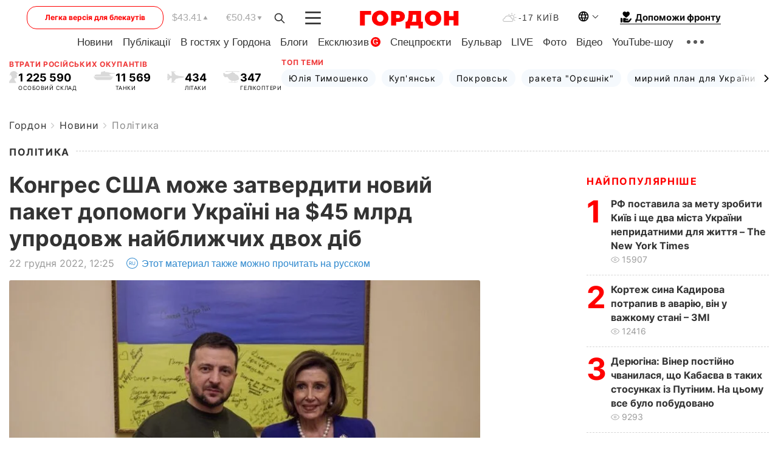

--- FILE ---
content_type: text/html; charset=utf-8
request_url: https://gordonua.com/ukr/news/politics/kongres-ssha-mozhe-zatverditi-novij-paket-dopomogi-ukrajini-na-45-mlrd-u-najblizhchi-dvi-dobi-1642009.html
body_size: 25077
content:
<!DOCTYPE html><html lang="uk"><head>
    <meta charset="UTF-8">
    <meta http-equiv="X-UA-Compatible" content="IE=edge">
    <meta name="viewport" content="width=device-width, initial-scale=1">

    <meta name="msvalidate.01" content="DF6B4591C603DAD4E73878CB6B106CCE" />
    
            <meta name="robots" content="max-image-preview:large">
    
    

    

        <title>Конгрес США може затвердити новий пакет допомоги Україні на $45 млрд упродовж найближчих двох діб</title>    <meta name="description" content="Протягом найближчих двох діб Конгрес США може затвердити новий пакет допомоги Україні на $45 млрд. Про це під час..." class="js-meta" />    
    
    
    
    
    
     <!-- alter article -->
	                            <link rel="alternate" href="https://gordonua.com/news/politics/kongress-ssha-mozhet-utverdit-novyy-paket-pomoshchi-ukraine-na-45-mlrd-v-blizhayshie-dvoe-sutok-1642009.html" hreflang="ru">
                                        <link rel="alternate" href="https://gordonua.com/ukr/news/politics/kongres-ssha-mozhe-zatverditi-novij-paket-dopomogi-ukrajini-na-45-mlrd-u-najblizhchi-dvi-dobi-1642009.html" hreflang="uk">
                        <link rel="alternate" href="https://gordonua.com/ukr/news/politics/kongres-ssha-mozhe-zatverditi-novij-paket-dopomogi-ukrajini-na-45-mlrd-u-najblizhchi-dvi-dobi-1642009.html" hreflang="x-default">
                        <link rel="canonical" href="https://gordonua.com/ukr/news/politics/kongres-ssha-mozhe-zatverditi-novij-paket-dopomogi-ukrajini-na-45-mlrd-u-najblizhchi-dvi-dobi-1642009.html">        
                                                         <link rel="amphtml" href="https://gordonua.com/amp/ukr/news/politics/kongres-ssha-mozhe-zatverditi-novij-paket-dopomogi-ukrajini-na-45-mlrd-u-najblizhchi-dvi-dobi-1642009.html">
        
                                                            
                                                                                            
                <script async src="https://www.googletagmanager.com/gtag/js?id=G-LLKXF6867N"></script>
        <script>
            window.dataLayer = window.dataLayer || [];
            function gtag(){dataLayer.push(arguments);}
            gtag('js', new Date());

            gtag('config', 'G-LLKXF6867N');
        </script>
    
    <script type="text/javascript">
        var gtmContainerId = 'GTM-PFHTMJ';
        function gordonGTM() {
            // Код Google Tag Manager
            (function(w,d,s,l,i){w[l]=w[l]||[];w[l].push({'gtm.start':
            new Date().getTime(),event:'gtm.js'});var f=d.getElementsByTagName(s)[0],
            j=d.createElement(s),dl=l!='dataLayer'?'&l='+l:'';j.async=true;j.src=
            'https://www.googletagmanager.com/gtm.js?id='+i+dl;f.parentNode.insertBefore(j,f);
            })(window,document,'script','dataLayer', gtmContainerId);
        }
        window.addEventListener('DOMContentLoaded', function() {
            if (window.innerWidth <= 520) {
                setTimeout(gordonGTM, 4000);
            } else {
                gordonGTM();
            }
        });
    </script>

            <script type="text/javascript">
            function loadDelayedScripts() {
                var gptScript = document.createElement('script');
                gptScript.src = 'https://securepubads.g.doubleclick.net/tag/js/gpt.js';
                gptScript.async = true;
                document.head.appendChild(gptScript);

                var ymScript = document.createElement('script');
                ymScript.src = 'https://cdn.membrana.media/gdn/ym.js';
                ymScript.async = true;
                document.head.appendChild(ymScript);

                window.yieldMasterCmd = window.yieldMasterCmd || [];
                window.yieldMasterCmd.push(function() {
                    window.yieldMaster.init({
                        pageVersionAutodetect: true
                    });
                });
            }

            window.addEventListener('DOMContentLoaded', function() {
                setTimeout(loadDelayedScripts, 2000);
                                    gtag('event', 'membrana_ym_init');
                            });
        </script>

        <style>
            .nts-ad {display: flex; flex-direction: column; align-items: center; justify-content: center}
            .nts-ad-h300 {min-height: 300px}
        </style>
        
        
                
    <meta property='og:title' content="Конгрес США може затвердити новий пакет допомоги Україні на $45 млрд упродовж найближчих двох діб"/>
    <meta name='twitter:title' content="Конгрес США може затвердити новий пакет допомоги Україні на $45 млрд упродовж найближчих двох діб">
            <meta property='og:description' content="Протягом найближчих двох діб Конгрес США може затвердити новий пакет допомоги Україні на $45 млрд. Про це під час..."/>
        <meta name='twitter:description' content="Протягом найближчих двох діб Конгрес США може затвердити новий пакет допомоги Україні на $45 млрд. Про це під час...">
        <meta property="og:image:width" content="1300"> 
    <meta property="og:image:height" content="974">

<meta property='og:type' content='article'/>
<meta property='og:url' content='https://gordonua.com/ukr/news/politics/kongres-ssha-mozhe-zatverditi-novij-paket-dopomogi-ukrajini-na-45-mlrd-u-najblizhchi-dvi-dobi-1642009.html'/>
<meta property='og:image' content='https://gordonua.com/img/article/16420/9_big-v1671704765.jpeg'/><meta property='og:site_name' content='Гордон | Gordon'/>

<meta name='twitter:card' content='summary_large_image'>
<meta name='twitter:site' content='@Gordonuacom'>
<meta name='twitter:creator' content='@Gordonuacom'>
    <meta name='twitter:image' content='https://gordonua.com/img/article/16420/9_big-v1671704765.jpeg'>
         
                        
                
                                                                                                                                                                                                                                                

    

        
    
    <script type="application/ld+json">
    {
        "@context" : "https://schema.org",
        "@type" : "NewsArticle",
                "sameAs" : [ 
                            "https://gordonua.com/ukr/news/politics/kongres-ssha-mozhe-zatverditi-novij-paket-dopomogi-ukrajini-na-45-mlrd-u-najblizhchi-dvi-dobi-1642009.html"                    ],
                "mainEntityOfPage" : {
            "@type" : "WebPage",
            "@id" : "https://gordonua.com/ukr/news/politics/kongres-ssha-mozhe-zatverditi-novij-paket-dopomogi-ukrajini-na-45-mlrd-u-najblizhchi-dvi-dobi-1642009.html",
            "name" : "Конгрес США може затвердити новий пакет допомоги Україні на $45 млрд упродовж найближчих двох діб"
        },
        "headline": "Конгрес США може затвердити новий пакет допомоги Україні на $45 млрд упродовж найближчих двох діб",
                    "image": {
                "@type": "ImageObject",
                "url": "https://gordonua.com/img/article/16420/9_big-v1671704765.jpeg",
                "height": 974,
                "width": 1300
            },
                "dateCreated" : "2022-12-22T12:25:23+02:00",
        "datePublished": "2022-12-22T12:25:23+02:00",
        "dateModified": "2022-12-28T09:23:29+02:00",

                                

                            "author": {
                    "@type": "Organization",
                    "name": "ГОРДОН",
                    "url": "https://gordonua.com",
                    "sameAs": [
                                                    "https://www.youtube.com/vgostyahugordona",                                                    "https://www.facebook.com/gordonuacom",                                                    "https://twitter.com/Gordonuacom",                                                    "https://flipboard.com/@GORDONUA",                                                    "https://gordonua.com/ukr/xml/rss.xml",                                                    "https://t.me/gordonuacom",                                                    "https://t.me/dmytrogordon_official",                                                    "https://invite.viber.com/?g2=AQABYNa0%2Brz9Pkzt0NnTdm5DcUzQHlf7QrDvmsZ1C9h5ZjM%2FKIIfxji%2BDRkQ6fy9&lang=ru"                                            ],
                    "logo": {
                        "@type": "ImageObject",
                        "url": "https://gordonua.com/user/img/gordon-logo.svg",
                        "width": "228",
                        "height": "42"
                    },
                    "contactPoint" : {
                        "@type" : "ContactPoint",
                        "email" : "editor@gordonua.com",
                        "contactType" : "custumer support",
                        "areaServed" : "UA",
                        "availableLanguage" : ["uk-UA", "ru-UA"]
                    }
                },
                            "publisher": {
            "@type": "Organization",
            "name": "ГОРДОН",
            "url": "https://gordonua.com",
            "sameAs": [
                                    "https://www.youtube.com/vgostyahugordona",
                                    "https://www.facebook.com/gordonuacom",
                                    "https://twitter.com/Gordonuacom",
                                    "https://flipboard.com/@GORDONUA",
                                    "https://gordonua.com/ukr/xml/rss.xml",
                                    "https://t.me/gordonuacom",
                                    "https://t.me/dmytrogordon_official",
                                    "https://invite.viber.com/?g2=AQABYNa0%2Brz9Pkzt0NnTdm5DcUzQHlf7QrDvmsZ1C9h5ZjM%2FKIIfxji%2BDRkQ6fy9&lang=ru",
                                "https://uk.wikipedia.org/wiki/%D0%93%D0%BE%D1%80%D0%B4%D0%BE%D0%BD_(%D1%96%D0%BD%D1%82%D0%B5%D1%80%D0%BD%D0%B5%D1%82-%D0%B2%D0%B8%D0%B4%D0%B0%D0%BD%D0%BD%D1%8F)"
            ],
            "logo": {
                "@type": "ImageObject",
                "url": "https://gordonua.com/user/img/gordon-logo.svg",
                "width": "228",
                "height": "42"
            },
            "contactPoint" : {
                "@type" : "ContactPoint",
                "email" : "editor@gordonua.com",
                "contactType" : "custumer support",
                "areaServed" : "UA",
                "availableLanguage" : ["uk-UA", "ru-UA"]
            }
        },
                    "description": "Протягом найближчих двох діб Конгрес США може затвердити новий пакет допомоги Україні на $45 млрд. Про це під час...",
                            "keywords" : "Росія, США, Україна, Джо Байден, Конгрес США, Володимир Зеленський, фінансова допомога, ЗРК Patriot, Ненсі Пелосі, HIMARS",
                            "articleSection": "Політика",
            
            "articleBody":"Протягом найближчих двох діб Конгрес США може затвердити новий пакет допомоги Україні на $45 млрд. Про це під час... &quot;Ви відвідуєте нас у той час, коли Конгрес готує черговий важливий раунд безпекової, гуманітарної та економічної допомоги. Сподіваюся, протягом 48 годин це станеться&quot;, – сказала вона. Спікерка Палати представників також привітала рішення президента США Джо Байдена про надання Україні ЗРК Patriot, додаткових HIMARS та іншої важливої військової допомоги.",
                                  
        "inLanguage" : "uk",
        "alternativeHeadline" : "Конгрес США може затвердити новий пакет допомоги Україні на $45 млрд упродовж найближчих двох діб",
        "copyrightYear" : "2022",
        "wordCount" : "99",
        "speakable" : {
            "@type" : "SpeakableSpecification",
            "cssSelector" : ["h1"]
        }
    }
    </script>



    
            
    <script type="application/ld+json">
    {
        "@context": "http://schema.org",
        "@type": "BreadcrumbList",
        "itemListElement": [
                                            {
                "@type": "ListItem",
                "position": 1,
                "item": {
                                            "@id": "/ukr/news.html",  // cp0
                                        "name": "Новини"
                }
            }
            ,                                            {
                "@type": "ListItem",
                "position": 1,
                "item": {
                                            "@id": "/ukr/news/politics.html",  // cp0
                                        "name": "Політика"
                }
            }
                            ]
    }
    </script>
    

<script type="application/ld+json">
{
    "@context": "http://schema.org",
    "@type": "WebSite",
    "url": "https://gordonua.com",
    "potentialAction": {
        "@type": "SearchAction",
        "target": "/ukr/search/query={search_term_string}",
        "query-input": "required name=search_term_string"
    }
}
</script>                                                        
<link rel="preconnect" href="https://connect.facebook.net">
<link rel="preconnect" href="https://cdn.gravitec.net">
    <link rel="preload" href='/user/css/fonts_connect_new3.css' as="style"/>
        <link rel="preload" href='/user/css/main.min-v37.css' as="style"/>
    <link rel="preload" href='/user/css/fix.min-v27.css' as="style"/>
        <link rel="icon" type="image/png" href="/user/img/favicon-new.png" sizes="16x16">
    <link rel="icon" type="image/png" href="/user/img/favicon-new32.png" sizes="32x32">
    <link rel="apple-touch-icon" type="image/png" href="/user/img/favicon-newiOS.png" sizes="180x180">
    
    <link rel="stylesheet" href="/user/css/fonts_connect_new3.css">
        <link rel="stylesheet" href="/user/css/main.min-v37.css">
    <link rel="stylesheet" href="/user/css/fix.min-v27.css">
    <style>
        div[data-place='43'],
        div[data-place='70'], 
        div[data-place='71'], 
        div[data-place='72'],
        div[data-place='56'], 
        div[data-place='57'], 
        div[data-place='58'],
        div[data-place='36'],
        div[data-place='37'],
        div[data-place='38'],
        div[data-place='160'],
        div[data-place='161'],
        div[data-place='51'],
        div[data-place='52'],
        div[data-place='53'],
        div[data-place='88'],
        div[data-place='89'],
        div[data-place='82'],
        div[data-place='44'],
        div[data-place='99'],
        div[data-place='100'],
        div[data-place='102'],
        div[data-place='103'],
        div[data-place='104'],
        div[data-place='96'],
        div[data-place='98'],
        div[data-place='168'],
        div[data-place='169']
        {
            margin: 30px 0;
        }
        div[data-place='70'],
        div[data-place='43'],
        div[data-place='56'],
        div[data-place='51'],
        div[data-place='37'],
        div[data-place='36']{
            position: relative;
            z-index: 1;
        }
        div[data-place='108'], div[data-place='109']{
            margin: 30px auto;
        }
        blockquote.twitter-tweet{
            padding: inherit;
            font-size: inherit;
            line-height: inherit;
            text-align: inherit;
            color: inherit;
            font-family: inherit;
            border-top: inherit;
            position: inherit;
            margin-top: inherit;
        }
        blockquote.twitter-tweet a{
            color: #2f89ce;
            font-family: inherit;
        }
        blockquote.twitter-tweet a:hover{
            color: #ff5353!important;
        }
        .main-slider ~ .content__flex-main .content__base{
            order: 2!important;
        }
        .top-slider__box .swiper-slide{
            margin-right: 15px;
        }
         @media screen and (max-width: 567px){
            .theme-box.tegs-rubric .theme-box-slider1 .swiper-slide{
            margin-right: 10px;
        }
        }
        .bulvar .theme-box .news-tegs__link{
            font-family: Inter-Regular, sans-serif;
        }
    </style>
    <script>
        var root_domain = 'gordonua.com';
        var loadsrcscache = [];
        load_srcs = function(sources, callback) {
            loadsrcscache.push([sources, callback]);
        }
    </script>

    </head><body ><div class="sbody"><style>.boulevard-block .main-slider .views {display: block;}.popular-list .popular-list__item .views {display: block!important;}[data-action="banners"] .banner.has-iframe::before,[data-action="banners"] .banner.has-img::before,[data-action="banners"] .banner .adsbygoogle:before {content: "Реклама";display: block;font-size: 14px;color: #9a9a9a;}[data-action="banners"] .banner a::before{font-family: 'Inter-Regular';}[data-action="banners"] .banner .adsbygoogle:before{position: absolute;top: -30px;}[data-action="banners"] .banner .adsbygoogle{margin-top: 20px;position: relative;}[data-action="banners"] .banner.has-iframe .adsbygoogle:before{display: none;}[data-action="banners"] .banner.has-iframe .adsbygoogle{margin-top: 0;}.MIXADVERT_NET a::before{display: none!important;}.MIXADVERT_NET > div::before{position: absolute;top: -30px;}@media (min-width: 567px) {.news-slider-box .content-tile.big .content-tile__img img{height: auto;}}.news-slider-box .content-tile.big .content-tile__img {max-height: 200px;}@media (max-width: 567px){.news-slider-box .content-tile.big .content-tile__img {max-height: 166px;}}.content-title .content-title__link h1,main.content__base .content-title h1.content-title__link{font-size: inherit !important;line-height: inherit !important;color: inherit !important;margin-bottom: inherit !important;font-family: inherit !important;display: inline !important;letter-spacing: inherit!important;text-transform: inherit!important;}main.content__base .content-title h1.content-title__link{color: red!important;font-size: 18px!important;line-height: 24px!important;letter-spacing: .08em!important;text-transform: uppercase!important;font-family: Inter-Bold, sans-serif !important;}.all-materials-title h1 {display: block;width: fit-content;text-transform: uppercase;font-family: Inter-SemiBold;font-size: 16px;letter-spacing: .08em;color: #202020;background: #fff;padding-right: 10px;margin-bottom: 0;line-height: 30px;white-space: nowrap;}.all-materials-title.top-theme-title.top-theme-page-title h1 {text-transform: inherit;}@media (max-width: 640px) {.materil-author h1 {font-size: 16px;}}</style><script>
                   function checkBanners() {  
                        document.querySelectorAll('.banner:not(.has-iframe)').forEach(banner => {
                            if (banner.querySelector('iframe')) {
                                banner.classList.add('has-iframe');
                            } 
                            if (banner.querySelector('img')) {
                                banner.classList.add('has-iframe');
                            }
                            
                            const div = banner.querySelector('div[id]');
                            if (div && (div.innerHTML.trim() !== '' || div.nextElementSibling && div.nextElementSibling.tagName === 'SCRIPT')) {
                                banner.classList.add('has-iframe');
                            }
                        });  
                    }
                setTimeout(checkBanners, 4000);
                let scrollCount = 0;
                function onScroll() {
                    checkBanners();
                    scrollCount++;
                        if (scrollCount >= 5) {
                            window.removeEventListener('scroll', onScroll);
                        }
                    }
                window.addEventListener('scroll', checkBanners);
            </script><script>
                function getCookie(name) {
                    var nameEQ = name + "=";
                    var ca = document.cookie.split(';');
                    for(var i=0;i < ca.length;i++) {
                        var c = ca[i];
                        while (c.charAt(0)==' ') c = c.substring(1,c.length);
                        if (c.indexOf(nameEQ) == 0) return c.substring(nameEQ.length,c.length);
                    }
                    return null;
                }
                function set_cookie(name,value,days, link) {
                    var expires = "";
                    if (days) {
                        var date = new Date();
                        date.setTime(date.getTime() + (days*24*60*60*1000));
                        expires = "; expires=" + date.toUTCString();
                    }
                    document.cookie = name + "=" + (value || "")  + expires + "; path=/";
                    document.location.href = link;
                }

                var pull_optimization_check = {};
            </script><!-- Google Tag Manager (noscript) -->
<noscript><iframe src="https://www.googletagmanager.com/ns.html?id=GTM-PFHTMJ"
height="0" width="0" style="display:none;visibility:hidden"></iframe></noscript>
<!-- End Google Tag Manager (noscript) --> <style>
    .header__top{
        position: relative;
    }
    .light-version-btn:hover {
        opacity: 0.8;
    }
    .light-version-btn{
        font-size: 12px;
        line-height: 20px;
        display: flex;
        justify-content: center;
        align-items: center;
        height: 38px;
        width: 100%;
        max-width: 225px;
        /* position: absolute; */
        top: 5px;
        left: 5.5%;
        color: #FF0000;
        border: 1px solid #FF0000;
        border-radius: 16px;
        margin-right: 14px;
    }
    @media (max-width: 1270px){
        .light-version-btn{
            left: 46px;
        }
    }
    @media (max-width: 1210px){
        .light-version-btn {
            max-width: 195px;
        }
    }
    @media (max-width: 1150px){
        .light-version-btn {
            display: none;
        }
    }
    @media (max-width: 567px){
        .header__top,  .country-switcher{
            background: white;
        }
    }
    @media (max-width: 1150px){
        .light-version-btn {
            display: none;
            right: 0;
            left: auto;
            background: white;
            position: fixed;
            bottom: 0;
            top: auto;
            max-width: 100%;
            border: none;
            height: 91px;
            font-size: 16px;
            background: #F7F7F8;
            border-radius: 0;
        }
    }

    

    .foundation {
        display: none;
        border-bottom: 1px solid;
        line-height: 19px;
        text-decoration: none;
    }
    .foundation img {
        padding-bottom: 2px;
    }
    .foundation span.foundation-text {
        font-family: Inter-Bold, sans-serif;
        font-size: 15px;
        padding-left: 5px;
    }
    .foundation:hover span.foundation-text {
        color: red;
    }

    @media (min-width: 749px){
        .foundation {
            display: inline-flex;
        }
    }
</style>

<header class="header">
    <div class="container">
        <div class="header__top">
            <a class="light-version-btn" href="https://fast.gordonua.com/ukr/">
                Легка версія для блекаутів
            </a>
            <div class="course">
                <span class="course__item dollar">$43.41</span>
                <span class="course__item euro">€50.43</span>
            </div>
            <button id="search-btn" class="search-btn">
                <img width="18" height="18" src="/user/img/Shape.svg" alt="search btn">
            </button>
            <a class="menu-mob" id="butt1" >
                <img width="26" height="21" class="closed" src="/user/img/gumburger.svg" alt="menu closed">
                <div class="open">
                    <img src="/user/img/close_.svg" alt="menu open">
                </div>
            </a>

            <div class="logo">
                <a href="https://gordonua.com/ukr/">
                    <img width="165" height="30" src="/user/img/gordon-logo.svg" alt="Головна">
                </a>
            </div>

            <div class="temperature">
                <img width="23" height="16" src="/user/img/temp.svg" alt="weather">
                -17 Київ
            </div>

            <div class="languages">
            <div class="languages-select"><img width="20" height="20" src="/user/img/planet.svg" alt="languages"></div>
            <div class="languages-change">
                                                                                                                                                                                                                                                        <div><a href="https://gordonua.com/news/politics/kongress-ssha-mozhet-utverdit-novyy-paket-pomoshchi-ukraine-na-45-mlrd-v-blizhayshie-dvoe-sutok-1642009.html" data-langid="2" data-absnum="1" onclick="set_cookie('lang', 1, 30, 'https://gordonua.com/news/politics/kongress-ssha-mozhet-utverdit-novyy-paket-pomoshchi-ukraine-na-45-mlrd-v-blizhayshie-dvoe-sutok-1642009.html')" style="font-size:16px;font-weight:400">RU</a></div>
                        <div><a href="https://english.gordonua.com" onclick="document.location.href='https://english.gordonua.com'" style="font-size:16px;font-weight:400">EN</a></div>
                                                                                                                </div>
            </div>

            <a href="/ukr/drone.html" class="foundation">
                <img width="20" height="20" src="/user/img/foundation-help.svg" alt="languages">
                <span class="foundation-text">Допоможи фронту</span>
            </a>
        </div>

                                                                                                                                                                                                                                                                                                                                                                                
                                                                                                                                                                                                                                                                                
                                                                                                                                                                                                                                                                                                                                                                                                                
                                                                                                                                                                                        
        <div class="header-menu">
            <button id="search-btn-mob" class="search-btn search-btn-mob"><img width="18" height="18" src="/user/img/Shape.svg" alt="search">Пошук</button>
            <div class="header-menu__item">
                <div class="header-menu__title-box"><span class="header-menu__title">Головна</span></div>
                <nav>
                    <ul>
                                                    <li><a  href="/ukr/news.html">Новини</a></li>
                                                    <li><a  href="/ukr/publications.html">Публікації</a></li>
                                                    <li><a  href="/ukr/interview.html">В гостях у Гордона</a></li>
                                                    <li><a  href="/ukr/blogs.html">Блоги</a></li>
                                                    <li><a  href="/ukr/exclusive.html">Ексклюзив</a><span class="g-bl">G</span></li>
                                                    <li><a  href="/ukr/specprojects.html">Спецпроєкти</a></li>
                                                    <li><a  href="/ukr/bulvar.html">Бульвар</a></li>
                                                    <li><a  href="/ukr/live.html">LIVE</a></li>
                                                    <li><a  href="/ukr/photo.html">Фото</a></li>
                                                    <li><a  href="/ukr/video.html">Відео</a></li>
                                                    <li><a  href="/ukr/talkshow.html">YouTube-шоу</a></li>
                                            </ul>
                </nav>
                <div class="header-menu__item">
                    <div class="header-menu__title-box"><span class="header-menu__title">Соцмережі</span></div>
                    <nav>
                        <ul>
                                                                                            <li><a class="bold youtube-h" href="https://www.youtube.com/vgostyahugordona">YouTube</a></li>
                                                                                            <li><a class="bold facebook-h" href="https://www.facebook.com/gordonuacom">Facebook</a></li>
                                                                                            <li><a class="bold twitter-h" href="https://twitter.com/Gordonuacom">Twitter</a></li>
                                                                                            <li><a class="bold flipboard-h" href="https://flipboard.com/@GORDONUA">Flipboard</a></li>
                                                                                            <li><a class="bold rss-h" href="https://gordonua.com/ukr/xml/rss.xml">RSS</a></li>
                                                                                            <li><a class="bold telegram-h" href="https://t.me/gordonuacom">Telegram <br> Gordonua.com</a></li>
                                                                                            <li><a class="bold telegram-h2" href="https://t.me/dmytrogordon_official">Telegram <br> Дмитро Гордон</a></li>
                                                                                            <li><a class="bold viber-h" href="https://invite.viber.com/?g2=AQABYNa0%2Brz9Pkzt0NnTdm5DcUzQHlf7QrDvmsZ1C9h5ZjM%2FKIIfxji%2BDRkQ6fy9&lang=ru">Viber</a></li>
                                                    </ul>
                    </nav>
                </div>
            </div>
            <div class="header-menu__item">
                <div class="header-menu__title-box"><span class="header-menu__title">Категорії новин</span></div>
                <nav>
                    <ul>
                                                    <li><a href="/ukr/news.html">Всі новини</a></li>
                                                    <li><a href="/ukr/news/military-actions.html">Воєнні дії</a></li>
                                                    <li><a href="/ukr/news/worldnews.html">Світ</a></li>
                                                    <li><a href="/ukr/news/politics.html">Політика</a></li>
                                                    <li><a href="/ukr/news/money.html">Гроші</a></li>
                                                    <li><a href="/ukr/news/sport.html">Спорт</a></li>
                                                    <li><a href="/ukr/news/localnews.html">Надзвичайні події</a></li>
                                                    <li><a href="/ukr/news/culture.html">Культура</a></li>
                                                    <li><a href="/ukr/news/science.html">Техно</a></li>
                                                    <li><a href="/ukr/news/health.html">Спосіб життя</a></li>
                                                    <li><a href="/ukr/interesting.html">Цікаве</a></li>
                                                    <li><a href="/ukr/news/society.html">Cуспільство</a></li>
                                            </ul>
                </nav>
                <div class="header-menu__item mobile-hide">
                    <div class="header-menu__title-box"><span class="header-menu__title">Контакти</span></div>
                    <nav class="contacts-box">
                        <ul>
                            <li><a class="contacts-h" href="tel:+380442071301">+380 (44) 207-13-01,</a></li>
                            <li><a class="contacts-h" href="tel:+380442071302">+380 (44) 207-13-02</a></li>
                        </ul>
                    </nav>
                    <nav class="email-box">
                        <ul>
                            <li><a class="email-h" href="/cdn-cgi/l/email-protection#caafaea3bea5b88aada5b8aea5a4bfabe4a9a5a7"><span class="__cf_email__" data-cfemail="10757479647f6250777f62747f7e65713e737f7d">[email&#160;protected]</span></a></li>
                        </ul>
                    </nav>
                   
                    <div class="hide-desctop">
                        <div class="header-menu__title-box"><span class="header-menu__title">Інформація</span></div>
                        <nav>
                            <ul>
                                                                    <li><a href="/ukr/about/job.html">Вакансії</a></li>
                                                                    <li><a href="/ukr/about.html">Редакція</a></li>
                                                                    <li><a href="/ukr/about/advertisement.html">Реклама на сайті</a></li>
                                                                    <li><a href="/ukr/legal_info.html">Правова інформація</a></li>
                                                                    <li><a href="/ukr/about/how-to-read.html">Як нас читати на тимчасово окупованих територіях</a></li>
                                                            </ul>
                        </nav>
                        <span class="header-menu__title">Застосунки</span>
                        <nav>
                            <ul class="app-box">
                                <li><a href="https://play.google.com/store/apps/details?id=com.gordon"><img src="/user/img/app1.png" alt="android app"></a></li>
                                <li><a href="https://itunes.apple.com/app/id1282904011"><img src="/user/img/app2.png" alt="ios app"></a></li>
                            </ul>
                        </nav>
                    </div>
                </div>
            </div>
            <div class="header-menu__item">
                <div class="header-menu__title-box"><span class="header-menu__title">Місто</span></div>
                <nav>
                    <ul>
                                                    <li><a  href="/ukr/news/kiev.html">Київ</a></li>
                                                    <li><a  href="/ukr/tags/harkov.html">Харків</a></li>
                                                    <li><a  href="/ukr/tags/lvov.html">Львів</a></li>
                                                    <li><a  href="/ukr/tags/dnepr.html">Дніпро</a></li>
                                                    <li><a  href="/ukr/tags/odessa-1.html">Одеса</a></li>
                                                    <li><a  href="/ukr/tags/mariupol-1.html">Маріуполь</a></li>
                                                    <li><a  href="/ukr/tags/donetsk-1.html">Донецьк</a></li>
                                                    <li><a  href="/ukr/tags/lugansk.html">Луганськ</a></li>
                                            </ul>
                </nav>
            </div>
            <div class="header-menu__item mobile-hide">
                <div class="header-menu__title-box"><span class="header-menu__title">Соцмережі</span></div>
                <nav>
                    <ul>
                                                                                <li><a class="bold youtube-h" href="https://www.youtube.com/vgostyahugordona">YouTube</a></li>
                                                                                <li><a class="bold facebook-h" href="https://www.facebook.com/gordonuacom">Facebook</a></li>
                                                                                <li><a class="bold twitter-h" href="https://twitter.com/Gordonuacom">Twitter</a></li>
                                                                                <li><a class="bold flipboard-h" href="https://flipboard.com/@GORDONUA">Flipboard</a></li>
                                                                                <li><a class="bold rss-h" href="https://gordonua.com/ukr/xml/rss.xml">RSS</a></li>
                                                                                <li><a class="bold telegram-h" href="https://t.me/gordonuacom">Telegram <br> Gordonua.com</a></li>
                                                                                <li><a class="bold telegram-h2" href="https://t.me/dmytrogordon_official">Telegram <br> Дмитро Гордон</a></li>
                                                                                <li><a class="bold viber-h" href="https://invite.viber.com/?g2=AQABYNa0%2Brz9Pkzt0NnTdm5DcUzQHlf7QrDvmsZ1C9h5ZjM%2FKIIfxji%2BDRkQ6fy9&lang=ru">Viber</a></li>
                                            </ul>
                </nav>
            </div>
            <div class="header-menu__item mobile-hide">
                <div class="hide-desctop">
                    <div class="header-menu__title-box"><span class="header-menu__title">Інформація</span></div>
                    <nav>
                        <ul>
                                                            <li><a href="/ukr/about/job.html">Вакансії</a></li>
                                                            <li><a href="/ukr/about.html">Редакція</a></li>
                                                            <li><a href="/ukr/about/advertisement.html">Реклама на сайті</a></li>
                                                            <li><a href="/ukr/legal_info.html">Правова інформація</a></li>
                                                            <li><a href="/ukr/about/how-to-read.html">Як нас читати на тимчасово окупованих територіях</a></li>
                                                    </ul>
                    </nav>
                </div>
                <div class="header-menu__title-box"><span class="header-menu__title">Контакти</span></div>
                <nav class="contacts-box">
                    <ul>
                        <li><a class="contacts-h" href="tel:+380442071301">+380 (44) 207-13-01,</a></li>
                        <li><a class="contacts-h" href="tel:+380442071302">+380 (44) 207-13-02</a></li>
                    </ul>
                </nav>

                <nav class="email-box" style="margin-bottom: 0">
                    <ul>
                        <li><a class="email-h" href="/cdn-cgi/l/email-protection#1e7b7a776a716c5e79716c7a71706b7f307d7173"><span class="__cf_email__" data-cfemail="8eebeae7fae1fccee9e1fceae1e0fbefa0ede1e3">[email&#160;protected]</span></a></li>
                    </ul>
                </nav>
                <div class="help-btn">
                    <span>Допоможи фронту</span>
                    <a class="help-btn__link" href="/ukr/drone.html">Допомогти</a>
                </div>
                <div class="hide-desctop">
                    <span class="header-menu__title">Застосунки</span>
                    <nav>
                        <ul class="app-box">
                            <li><a href="https://play.google.com/store/apps/details?id=com.gordon"><img src="/user/img/app1.png" alt="app google pic"></a></li>
                            <li><a href="https://itunes.apple.com/app/id1282904011"><img src="/user/img/app2.png" alt="app apple pic"></a></li>
                        </ul>
                    </nav>
                </div>
            </div>

            <div class="header-menu__item hide-mobile">
                <div class="header-menu__title-box"><span class="header-menu__title">Інформація</span></div>
                <nav>
                    <ul>
                                                    <li><a href="/ukr/about/job.html">Вакансії</a></li>
                                                    <li><a href="/ukr/about.html">Редакція</a></li>
                                                    <li><a href="/ukr/about/advertisement.html">Реклама на сайті</a></li>
                                                    <li><a href="/ukr/legal_info.html">Правова інформація</a></li>
                                                    <li><a href="/ukr/about/how-to-read.html">Як нас читати на тимчасово окупованих територіях</a></li>
                                            </ul>
                </nav>
                <span class="header-menu__title">Застосунки</span>
                <nav>
                    <ul class="app-box">
                        <li><a href="https://play.google.com/store/apps/details?id=com.gordon"><img src="/user/img/app1.png" alt="app google p"></a></li>
                        <li><a href="https://itunes.apple.com/app/id1282904011"><img src="/user/img/app2.png" alt="app apple p"></a></li>
                    </ul>
                </nav>
            </div>

        </div>

        <div class="header_rubric">
            <nav>
                <ul>
                                            <li><a class="header_rubric__link" href="/ukr/news.html">Новини</a></li>
                                            <li><a class="header_rubric__link" href="/ukr/publications.html">Публікації</a></li>
                                            <li><a class="header_rubric__link" href="/ukr/interview.html">В гостях у Гордона</a></li>
                                            <li><a class="header_rubric__link" href="/ukr/blogs.html">Блоги</a></li>
                                            <li><a class="header_rubric__link" href="/ukr/exclusive.html">Ексклюзив</a><span class="g-bl">G</span></li>
                                            <li><a class="header_rubric__link" href="/ukr/specprojects.html">Спецпроєкти</a></li>
                                            <li><a class="header_rubric__link" href="/ukr/bulvar.html">Бульвар</a></li>
                                            <li><a class="header_rubric__link" href="/ukr/live.html">LIVE</a></li>
                                            <li><a class="header_rubric__link" href="/ukr/photo.html">Фото</a></li>
                                            <li><a class="header_rubric__link" href="/ukr/video.html">Відео</a></li>
                                            <li><a class="header_rubric__link" href="/ukr/talkshow.html">YouTube-шоу</a></li>
                                    </ul>
                <button class="menu-show"><img width="28" height="6" src="/user/img/group1.svg" alt="show menu"></button>
            </nav>
            <div class="menu-rubric">
                <nav>
                    <ul>
                                                    <li><a href="/ukr/news.html">Всі новини</a></li>
                                                    <li><a href="/ukr/news/military-actions.html">Воєнні дії</a></li>
                                                    <li><a href="/ukr/news/worldnews.html">Світ</a></li>
                                                    <li><a href="/ukr/news/politics.html">Політика</a></li>
                                                    <li><a href="/ukr/news/money.html">Гроші</a></li>
                                                    <li><a href="/ukr/news/sport.html">Спорт</a></li>
                                                    <li><a href="/ukr/news/localnews.html">Надзвичайні події</a></li>
                                                    <li><a href="/ukr/news/culture.html">Культура</a></li>
                                                    <li><a href="/ukr/news/science.html">Техно</a></li>
                                                    <li><a href="/ukr/news/health.html">Спосіб життя</a></li>
                                                    <li><a href="/ukr/interesting.html">Цікаве</a></li>
                                                    <li><a href="/ukr/news/society.html">Cуспільство</a></li>
                                            </ul>
                </nav>
            </div>
        </div>

        <div class="rubric-box">
            <div class="rubric-box-slider swiper-container">
                <div class="swiper-wrapper">
                                            <div class="swiper-slide">
                            <a class="rubric-box__item" href="/ukr/news.html"><span>Новини</span></a>
                        </div>
                                            <div class="swiper-slide">
                            <a class="rubric-box__item" href="/ukr/publications.html"><span>Публікації</span></a>
                        </div>
                                            <div class="swiper-slide">
                            <a class="rubric-box__item" href="/ukr/interview.html"><span>В гостях у Гордона</span></a>
                        </div>
                                            <div class="swiper-slide">
                            <a class="rubric-box__item" href="/ukr/blogs.html"><span>Блоги</span></a>
                        </div>
                                            <div class="swiper-slide">
                            <a class="rubric-box__item" href="/ukr/exclusive.html"><span>Ексклюзив</span></a>
                        </div>
                                            <div class="swiper-slide">
                            <a class="rubric-box__item" href="/ukr/specprojects.html"><span>Спецпроєкти</span></a>
                        </div>
                                            <div class="swiper-slide">
                            <a class="rubric-box__item" href="/ukr/bulvar.html"><span>Бульвар</span></a>
                        </div>
                                            <div class="swiper-slide">
                            <a class="rubric-box__item" href="/ukr/live.html"><span>LIVE</span></a>
                        </div>
                                            <div class="swiper-slide">
                            <a class="rubric-box__item" href="/ukr/photo.html"><span>Фото</span></a>
                        </div>
                                            <div class="swiper-slide">
                            <a class="rubric-box__item" href="/ukr/video.html"><span>Відео</span></a>
                        </div>
                                            <div class="swiper-slide">
                            <a class="rubric-box__item" href="/ukr/talkshow.html"><span>YouTube-шоу</span></a>
                        </div>
                                    </div>
                <span class="theme-arrow_"><img src="/user/img/arrow-right2.svg" alt="sl arr right"></span>
            </div>
            
            

                        
                                                                                                                                        
            <div class="top-wrapper flex2">
                <div class="top-wrapper-item">
                    <div class="losses-wrap flex2">
                        <div class="item-lw title flex2">
                            Втрати російських окупантів
                        </div>
                        <div class="item-lw">
                            <div class="losses flex2">
                                <div class="item-l-wrap flex2">
                                    <div class="item-l">
                                        <img width="15" height="20" class="r-p" src="/user/img/r-p.svg" alt="">
                                    </div>
                                    <div class="item-l flex2">
                                        <span> 1 225 590</span>
                                        <p>ОСОБОВИЙ СКЛАД</p>
                                    </div>
                                </div>
                                <div class="item-l-wrap flex2">
                                    <div class="item-l">
                                        <img width="36" height="15" class="r-t" src="/user/img/r-t.svg" alt="">
                                    </div>
                                    <div class="item-l">
                                        <span> 11 569</span>
                                        <p>
ТАНКИ</p>
                                    </div>
                                </div>
                                <div class="item-l-wrap flex2">
                                    <div class="item-l">
                                        <img width="29" height="19" class="r-pl" src="/user/img/r-pl.svg" alt="">
                                    </div>
                                    <div class="item-l">
                                        <span> 434</span>
                                        <p>ЛІТАКИ</p>
                                    </div>
                                </div>
                                <div class="item-l-wrap flex2">
                                    <div class="item-l">
                                        <img width="28" height="19" class="r-h" src="/user/img/r-h.svg" alt="">
                                    </div>
                                    <div class="item-l">
                                        <span> 347</span>
                                        <p>ГЕЛІКОПТЕРИ</p>
                                    </div>
                                </div>
                            </div>
                        </div>
                    </div>
                </div>

                
                <div class="top-wrapper-item">
                    <div class="losses-wrap losses-wrap-slider flex2">
                        <div class="item-lw title flex2">
                            Топ теми
                        </div>
                        <div class="item-lw">
                            <div class="theme-box">
                                <div class="theme-box-slider swiper-container">
                                    <div class="swiper-wrapper">
                                                                                    <div class="swiper-slide">
                                                <a class="theme-box__item " href="/ukr/tags/julija-timoshenko.html">
                                                    <span>Юлія Тимошенко</span>
                                                </a>
                                            </div>
                                                                                    <div class="swiper-slide">
                                                <a class="theme-box__item " href="/ukr/tags/kupjansk.html">
                                                    <span>Куп'янськ</span>
                                                </a>
                                            </div>
                                                                                    <div class="swiper-slide">
                                                <a class="theme-box__item " href="/ukr/tags/pokrovsk.html">
                                                    <span>Покровськ</span>
                                                </a>
                                            </div>
                                                                                    <div class="swiper-slide">
                                                <a class="theme-box__item " href="/ukr/tags/raketa-oreshnik.html">
                                                    <span>ракета "Орєшнік"</span>
                                                </a>
                                            </div>
                                                                                    <div class="swiper-slide">
                                                <a class="theme-box__item " href="/ukr/tags/mirnyj-plan-dlja-ukrainy.html">
                                                    <span>мирний план для України</span>
                                                </a>
                                            </div>
                                                                            </div>
                                </div>
                
                                <span class="swiper-button-prev theme-arrow theme-arrow-left swiper-button-white">
                                    <img width="8" height="12" src="/user/img/arrow-right2.svg" alt="sl left">
                                </span>
                                <span class="swiper-button-next theme-arrow swiper-button-white">
                                    <img width="8" height="12" src="/user/img/arrow-right2.svg" alt="sl right">
                                </span>
                            </div>
                        </div>
                    </div>
                </div>
            </div>
            
        </div>
    </div>
</header>

<script data-cfasync="false" src="/cdn-cgi/scripts/5c5dd728/cloudflare-static/email-decode.min.js"></script><script>
    load_srcs(['/user/js/swiper-bundle.min.js'], function() {
        var swiper = new Swiper(".theme-box-slider", {
            spaceBetween: 10,
            grabCursor: true,
            slidesPerView: 'auto',
            navigation: {
                nextEl: ".swiper-button-next",
                prevEl: ".swiper-button-prev"
            },
        });
        
        var swiper = new Swiper(".theme-box-slider1", {
            spaceBetween: 10,
            grabCursor: true,
            slidesPerView: 'auto',
            navigation: {
                nextEl: ".theme-arrow1"
            },
        });
        
        var swiper = new Swiper(".rubric-box-slider", {
            spaceBetween: 16,
            grabCursor: true,
            slidesPerView: 'auto',
            navigation: {
                nextEl: ".theme-arrow_"
            },
        });
    });
</script> <div class="container "> 

    <i data-absnum="1642009" data-operand="article" data-action="stat" data-lang="2" class="sunsite_actions" style="display:none;"></i>
<div class="content content__flex content-two 1">
    
<ul class="breadcrumb breadcrumb-news">
    
    
        
    <li>
        <a href="/ukr/">Гордон</a>
    </li>
    
                                    <li>
                            <a href="/ukr/news.html">Новини</a>
                    </li>
                                    <li>
                            <a href="/ukr/news/politics.html">Політика</a>
                    </li>
    </ul>
        <div class="content-title">
        <a class="content-title__link" href="/ukr/news/politics.html">
            Політика
        </a>
    </div>
    <style>
        @media (max-width: 415px){
            .content-link-ua, .content-link-ru{
                font-family: Inter-Regular, sans-serif;
            }
        }
        @media (max-width: 600px) {
            .video-fix-block iframe {
                height: 200px !important;
            }
        }
        @media screen and (max-width: 412px) {
            .news-picture{
                position: relative;
            }
           .news-picture img {
                position: absolute;
                top: 0;
                left: 0;
                width: 100%;
                height: 100%;
            }
            .news-picture.margin img {
                position: relative;
            }
            .news-picture picture {
                display: block;
                position: relative;
                width: 100%;
                padding-bottom: 66.67%;
                height: 0;
                display: block;
                margin-bottom: 6px;
            }
            article.fix .news-picture picture img{
                position: relative;
            }
            article.fix .news-picture picture{
                position: relative;
                padding-bottom: initial;
                height: auto;
            }
        }

.news-picture,
.news-picture-left,
.news-picture-right {
    margin: 15px 0;
}

.news-picture picture,
.news-picture-left picture,
.news-picture-right picture {
    display: block;
    max-width: 100%;
    height: auto;
}

.news-picture img,
.news-picture-left img,
.news-picture-right img {
    max-width: 100%;
    height: auto;
    display: block;
}

.news-picture-left > .ph-source.news-picture-describe, 
.news-picture-right > .ph-source.news-picture-describe {
    margin-bottom: 0
}

@media (max-width: 768px) {
    .news-picture-left, .news-picture-right {
        margin: auto;
    }
}

@media (min-width: 768px) {
    .news-picture-left {
        float: left;
        margin: 5px 15px 5px 0;
        max-width: 50%;
    }

    .news-picture-right {
        float: right;
        margin: 5px 0 15px 5px;
        max-width: 50%;
    }

    .news-picture-left::after,
    .news-picture-right::after {
        content: "";
        display: table;
        clear: both;
    }
}

@media (min-width: 1200px) {
    .news-picture-left,
    .news-picture-right {
        max-width: 40%;
    }
}
    </style>
    <div class="content__flex-main news new-desing-photo">
        <main class="content__base">
        
                                    

            <div class="container-inside">
                <h1 data-edit="1642009,2194" data-absnum="1642009">Конгрес США може затвердити новий пакет допомоги Україні на $45 млрд упродовж найближчих двох діб

<span class="art-icons">
                                                                                                                    
        
            
        
        
        
        
        </span>
</h1>
                <div class="content__base-info">
                                            <div class="content-date">
                                                            22 грудня 2022, 12:25
                                                    </div>
                    
                                        
                    
                                            <a class="content-link-ru" href="https://gordonua.com/news/politics/kongress-ssha-mozhet-utverdit-novyy-paket-pomoshchi-ukraine-na-45-mlrd-v-blizhayshie-dvoe-sutok-1642009.html">Этот материал также можно прочитать на русском</a>
                                    </div>
            </div>

                                                                            
                    
                                                                                                                <div class="news-picture">
                                <picture>
                                                                                                            <source srcset="/img/article/16420/9_tnwide-v1671704728.jpeg" media="(max-width: 412px)">
                                    <img width="330" height="185" class="art_main_image" src="/img/article/16420/9_main-v1671704728.jpeg" alt="Конгрес США може затвердити новий пакет допомоги Україні на $45 млрд упродовж найближчих двох діб">
                                </picture>
                                <span class="news-picture-describe">Зеленський зустрівся з Пелосі під час візиту до США<br>Фото: president.gov.ua</span>
                            </div>
                                                                        
            <div class="container-inside">
                                    <div class="ct-header">
                        <strong>Протягом найближчих двох діб Конгрес США може затвердити новий пакет допомоги Україні на $45 млрд. Про це під час зустрічі з президентом України Володимиром Зеленським заявила спікерка Палати представників Конгресу Ненсі Пелосі, її <a href="https://www.president.gov.ua/news/u-vashingtoni-prezident-ukrayini-zustrivsya-zi-spikerom-pala-80013" target="_blank">цитує</a> пресслужба ОП.</strong>
                    </div>
                
                                <article class="fix">
                    <p >"Ви відвідуєте нас у той час, коли Конгрес готує черговий важливий раунд безпекової, гуманітарної та економічної допомоги. Сподіваюся, протягом 48 годин це станеться", – сказала вона.</p><div data-action="banners" data-load_after="1" data-place="99" data-page="2194" class="sunsite_actions"></div><div data-action="banners" data-load_after="1" data-place="36" data-page="2194" class="sunsite_actions"></div>
<p >Спікерка Палати представників також привітала рішення президента США Джо Байдена про надання Україні ЗРК Patriot, додаткових HIMARS та іншої важливої військової допомоги.</p>
                </article>

                                                    
                
                
                                <div data-action="banners" data-place="37" data-load_after="1" data-page="2194" data-absnum="1642009" class="sunsite_actions"></div>

                <div data-action="banners" data-place="100" data-load_after="1" data-page="2194" data-absnum="1642009" class="sunsite_actions"></div>
                                    <div class="news-context context">
                        <div class="content-title">
                            <span class="content-title__link">
                                                                    Контекст
                                                            </span>
                        </div>
                        <p >З початку повномасштабного вторгнення Росії США надали Україні військової, гуманітарної та прямої економічної&nbsp;<a href="https://gordonua.com/ukr/news/worldnews/ssha-nadali-ukrajini-dopomogu-na-25-mlrd-bajden-1627368.html">допомоги на $25 млрд</a> (це сума без урахування оголошеного сьогодні пакету військової допомоги на $1,85 млрд).</p>
<p >У грудні на розгляд Конгресу внесли законопроєкт про держфінансування на 2023 рік, який <a href="https://gordonua.com/ukr/news/worldnews/ssha-planujut-vidiliti-majzhe-45-mlrd-ukrajini-ta-sojuznikam-po-nato-1641614.html">передбачає виділення $44,9 млрд допомоги Україні та союзникам НАТО</a> для протистояння російській агресії.</p>
                    </div>
                
                                                    <div class="news-tegs">
                                                    <a class="news-tegs__link" href="/ukr/tags/rossija.html">Росія</a>
                                                    <a class="news-tegs__link" href="/ukr/tags/ssha.html">США</a>
                                                    <a class="news-tegs__link" href="/ukr/tags/ukraina.html">Україна</a>
                                                    <a class="news-tegs__link" href="/ukr/tags/dzho-bajden.html">Джо Байден</a>
                                                    <a class="news-tegs__link" href="/ukr/tags/kongress-ssha.html">Конгрес США</a>
                                                    <a class="news-tegs__link" href="/ukr/tags/vladimir-zelenskij.html">Володимир Зеленський</a>
                                                    <a class="news-tegs__link" href="/ukr/tags/finansovaja-pomoshch.html">фінансова допомога</a>
                                                    <a class="news-tegs__link" href="/ukr/tags/pro-patriot.html">ЗРК Patriot</a>
                                                    <a class="news-tegs__link" href="/ukr/tags/nensi-pelosi.html">Ненсі Пелосі</a>
                                                    <a class="news-tegs__link" href="/ukr/tags/himars.html">HIMARS</a>
                                            </div>
                                
                <style>
    .how-read{
        background: #FFF7FB;
        color: black;
        font-size: 20px;
        font-weight: 700;
        line-height: 30px;
        font-family: inherit;
        padding: 15px;
        border-radius: 3px;
        display: flex;
        justify-content: space-between;
        align-items: center;
        margin-bottom: 30px;
        font-family: 'Inter-Bold', sans-serif;
    }
    .how-read__link{
        border-radius: 3px;
        background: #FF0000;
        color: white;
        font-size: 20px;
        line-height: 30px;
        font-weight: 700;
        padding: 5px 15px;
        margin-left: 20px;
    }
    .how-read__link:hover{
        opacity: 0.8;
    }
    @media (max-width: 650px) {
        .how-read, .how-read__link{
            font-size: 14px;
        }
        .how-read{
            padding: 10px;
        }
    }
</style>
<div class="how-read">
    Як читати "ГОРДОН" на тимчасово окупованих територіях        <a href="https://gordonua.com/ukr/about/how-to-read/" class="how-read__link">
         Читати             </a>
</div>
                                    
                                                                    

                                            
                    
                                                            <div class="share-box">
                        <span class="share-box__title">Поділитися</span>
                        <div class="social-block likely">
                            <span class="facebook-h facebook" href="https://gordonua.comhttps://gordonua.com/ukr/news/politics/kongres-ssha-mozhe-zatverditi-novij-paket-dopomogi-ukrajini-na-45-mlrd-u-najblizhchi-dvi-dobi-1642009.html"></span>
                            <span class="twitter-h twitter" href="https://gordonua.comhttps://gordonua.com/ukr/news/politics/kongres-ssha-mozhe-zatverditi-novij-paket-dopomogi-ukrajini-na-45-mlrd-u-najblizhchi-dvi-dobi-1642009.html"></span>
                            <span class="telegram-h telegram" href="https://gordonua.comhttps://gordonua.com/ukr/news/politics/kongres-ssha-mozhe-zatverditi-novij-paket-dopomogi-ukrajini-na-45-mlrd-u-najblizhchi-dvi-dobi-1642009.html"></span>
                            <span class="viber-h viber" href="https://gordonua.comhttps://gordonua.com/ukr/news/politics/kongres-ssha-mozhe-zatverditi-novij-paket-dopomogi-ukrajini-na-45-mlrd-u-najblizhchi-dvi-dobi-1642009.html"></span>
                        </div>
                    </div>
                    
                    <div data-action="banners" data-place="38" data-load_after="1" data-page="2194" data-absnum="1642009" class="sunsite_actions"></div>
                            </div>

                            <div class="news-slider-box fixed-width ">
            <div class="content-title"><span class="content-title__link">Матеріали за темою</span></div>

            <!-- Add Arrows -->
            <div class="news-slider-arrows">
                <div class="news1-swiper-button-next1 swiper-button-next2 swiper-button-white"></div>
                <div class="news1-swiper-button-prev1 swiper-button-prev2 swiper-button-white"></div>
            </div>

            <div class="news-slider__box">
                <div class="news-slider flex-box swiper-container">
                    <div class="swiper-wrapper">
                                                                                                                                                    <div class="swiper-slide">
                                    <div class="content-tile big">
                                        <a href="https://gordonua.com/ukr/news/war/rjeznikov-pro-novij-paket-vijskovoji-dopomogi-vid-ssha-tse-ne-novorichnij-podarunok-tse-te-shcho-neobhidno-dlja-roboti-1641965.html" class="content-tile__img">
                                            <img width="220" height="165" class="lozad" data-src="/img/article/16419/65_tn-v1671689470.jpg" alt="Резніков про новий пакет військової допомоги від США: Це не новорічний подарунок. Це те, що необхідно для роботи">
                                        </a>
                                        <div class="content-tile__text">
                                            <a class="content-tile__link" href="https://gordonua.com/ukr/news/war/rjeznikov-pro-novij-paket-vijskovoji-dopomogi-vid-ssha-tse-ne-novorichnij-podarunok-tse-te-shcho-neobhidno-dlja-roboti-1641965.html" data-edit="1641965,2815" data-absnum="1641965">
                                                Резніков про новий пакет військової допомоги від США: Це не новорічний подарунок. Це те, що необхідно для роботи
                                                

<span class="art-icons">
                                                                                                                    
        
            
        
        
        
        
        </span>
                                            </a>
                                        </div>
                                        <span class="content-tile__date">22 грудня 2022</span>
                                    </div>
                                </div>
                                                                                                                                                                                <div class="swiper-slide">
                                    <div class="content-tile big">
                                        <a href="https://gordonua.com/ukr/news/worldnews/bajden-ja-chekaju-na-mozhlivist-pidpisati-zakon-pro-dopomogu-ukrajini-na-45-mlrd-1641938.html" class="content-tile__img">
                                            <img width="220" height="165" class="lozad" data-src="/img/article/16419/38_tn-v1671659622.jpg" alt="Байден: Я чекаю на можливість підписати закон про допомогу Україні на $45 млрд">
                                        </a>
                                        <div class="content-tile__text">
                                            <a class="content-tile__link" href="https://gordonua.com/ukr/news/worldnews/bajden-ja-chekaju-na-mozhlivist-pidpisati-zakon-pro-dopomogu-ukrajini-na-45-mlrd-1641938.html" data-edit="1641938,2256" data-absnum="1641938">
                                                Байден: Я чекаю на можливість підписати закон про допомогу Україні на $45 млрд
                                                

<span class="art-icons">
                                                                                                                    
        
            
        
        
        
        
        </span>
                                            </a>
                                        </div>
                                        <span class="content-tile__date">21 грудня 2022</span>
                                    </div>
                                </div>
                                                                                                                                                                                <div class="swiper-slide">
                                    <div class="content-tile big">
                                        <a href="https://gordonua.com/ukr/news/war/sistemi-patriot-bojepripasi-dlja-himars-tankiv-ta-artileriji-u-pentagoni-rozkrili-zmist-novogo-paketu-vijskovoji-dopomogi-dlja-ukrajini-1641912.html" class="content-tile__img">
                                            <img width="220" height="165" class="lozad" data-src="/img/article/16419/12_tn-v1671649763.jpg" alt="Системи Patriot, боєприпаси для HIMARS, танків та артилерії. У Пентагоні розкрили зміст нового пакету військової допомоги для України">
                                        </a>
                                        <div class="content-tile__text">
                                            <a class="content-tile__link" href="https://gordonua.com/ukr/news/war/sistemi-patriot-bojepripasi-dlja-himars-tankiv-ta-artileriji-u-pentagoni-rozkrili-zmist-novogo-paketu-vijskovoji-dopomogi-dlja-ukrajini-1641912.html" data-edit="1641912,2815" data-absnum="1641912">
                                                Системи Patriot, боєприпаси для HIMARS, танків та артилерії. У Пентагоні розкрили зміст нового пакету військової допомоги для України
                                                

<span class="art-icons">
                                                                                                                    
        
            
        
        
        
        
        </span>
                                            </a>
                                        </div>
                                        <span class="content-tile__date">21 грудня 2022</span>
                                    </div>
                                </div>
                                                                                                                                                                                <div class="swiper-slide">
                                    <div class="content-tile big">
                                        <a href="https://gordonua.com/ukr/news/worldnews/ssha-ogolosili-pro-nadannja-ukrajini-1-85-mlrd-dodatkovoji-vijskovoji-dopomogi-vkljuchajuchi-sistemu-ppo-patriot-1641894.html" class="content-tile__img">
                                            <img width="220" height="165" class="lozad" data-src="/img/article/16418/94_tn-v1671645314.jpg" alt="США оголосили про надання Україні $1,85 млрд додаткової військової допомоги, включно із системою ППО Patriot">
                                        </a>
                                        <div class="content-tile__text">
                                            <a class="content-tile__link" href="https://gordonua.com/ukr/news/worldnews/ssha-ogolosili-pro-nadannja-ukrajini-1-85-mlrd-dodatkovoji-vijskovoji-dopomogi-vkljuchajuchi-sistemu-ppo-patriot-1641894.html" data-edit="1641894,2256" data-absnum="1641894">
                                                США оголосили про надання Україні $1,85 млрд додаткової військової допомоги, включно із системою ППО Patriot
                                                

<span class="art-icons">
                                                                                                                    
        
            
        
        
        
        
        </span>
                                            </a>
                                        </div>
                                        <span class="content-tile__date">21 грудня 2022</span>
                                    </div>
                                </div>
                                                                        </div>
                </div>
            </div>
        </div>
        <div data-action="banners" data-place="42" data-page="2194" class="sunsite_actions"></div>
    

    

    <div class="news-slider-box fixed-width ">
        <div class="content-title"><span class="content-title__link">Бульвар</span></div>

        <!-- Add Arrows -->
        <div class="news-slider-arrows">
            <div class="news1-swiper-button-next swiper-button-next1 swiper-button-white"></div>
            <div class="news1-swiper-button-prev swiper-button-prev1 swiper-button-white"></div>
        </div>
        
        <div class="news-slider__box">
            <div class="news-slider1 flex-box swiper-container">
                <div class="swiper-wrapper">
                                            <div class="swiper-slide">
                            <div class="content-tile big">
                                <a href="https://gordonua.com/ukr/bulvar/news/kozhanna-vismijala-pisnju-jerry-heil-dlja-jevrobachennja-a-potim-u-dikij-isteritsi-rozirvala-z-neju-kontrakt-1770721.html" class="content-tile__img">
                                    <img width="220" height="165" class="lozad" data-src="/img/article/17707/21_tn-v1768687661.jpg" alt="Кожанна висміяла пісню Jerry Heil для "Євробачення", а потім у "дикій істериці" розірвала з нею контракт">
                                </a>
                                <div class="content-tile__text">
                                    <a class="content-tile__link" href="https://gordonua.com/ukr/bulvar/news/kozhanna-vismijala-pisnju-jerry-heil-dlja-jevrobachennja-a-potim-u-dikij-isteritsi-rozirvala-z-neju-kontrakt-1770721.html" data-edit="1770721,3878" data-absnum="1770721">
                                        Кожанна висміяла пісню Jerry Heil для "Євробачення", а потім у "дикій істериці" розірвала з нею контракт
                                    </a>
                                </div>
                                <span class="content-tile__date">18 сiчня 2026</span>
                            </div>
                        </div>
                                            <div class="swiper-slide">
                            <div class="content-tile big">
                                <a href="https://gordonua.com/ukr/bulvar/recipes/prihotujte-za-tsim-retseptom-nizhnij-kartopljanij-hraten-sekret-divovizhnoho-smaku-v-sousi-1770715.html" class="content-tile__img">
                                    <img width="220" height="165" class="lozad" data-src="/img/article/17707/15_tn-v1768684538.jpg" alt="Це найсмачніший рецепт запеченої картоплі. Секрет ніжного смаку й божественного аромату – в соусі">
                                </a>
                                <div class="content-tile__text">
                                    <a class="content-tile__link" href="https://gordonua.com/ukr/bulvar/recipes/prihotujte-za-tsim-retseptom-nizhnij-kartopljanij-hraten-sekret-divovizhnoho-smaku-v-sousi-1770715.html" data-edit="1770715,4597" data-absnum="1770715">
                                        Це найсмачніший рецепт запеченої картоплі. Секрет ніжного смаку й божественного аромату – в соусі
                                    </a>
                                </div>
                                <span class="content-tile__date">17 сiчня 2026</span>
                            </div>
                        </div>
                                            <div class="swiper-slide">
                            <div class="content-tile big">
                                <a href="https://gordonua.com/ukr/bulvar/recipes/zmishajte-tse-odne-do-odnoho-j-vijde-nadzvichajno-smachna-zapravka-dlja-bud-jakoho-salatu-retsept-1770699.html" class="content-tile__img">
                                    <img width="220" height="165" class="lozad" data-src="/img/article/17706/99_tn-v1768670081.jpg" alt="Змішайте це з гірчицею – і вийде неймовірно смачна заправка для будь-якого салату. Рецепт">
                                </a>
                                <div class="content-tile__text">
                                    <a class="content-tile__link" href="https://gordonua.com/ukr/bulvar/recipes/zmishajte-tse-odne-do-odnoho-j-vijde-nadzvichajno-smachna-zapravka-dlja-bud-jakoho-salatu-retsept-1770699.html" data-edit="1770699,4597" data-absnum="1770699">
                                        Змішайте це з гірчицею – і вийде неймовірно смачна заправка для будь-якого салату. Рецепт
                                    </a>
                                </div>
                                <span class="content-tile__date">17 сiчня 2026</span>
                            </div>
                        </div>
                                            <div class="swiper-slide">
                            <div class="content-tile big">
                                <a href="https://gordonua.com/ukr/bulvar/news/za-stolami-sidili-vchiteli-tsibulska-rozpovila-jak-shkoljarkoju-provela-vesillja-dlja-donki-direktorki-1770693.html" class="content-tile__img">
                                    <img width="220" height="165" class="lozad" data-src="/img/article/17706/93_tn-v1768663103.jpg" alt=""За столами сиділи вчителі". Цибульська розповіла, як школяркою провела весілля для доньки директорки">
                                </a>
                                <div class="content-tile__text">
                                    <a class="content-tile__link" href="https://gordonua.com/ukr/bulvar/news/za-stolami-sidili-vchiteli-tsibulska-rozpovila-jak-shkoljarkoju-provela-vesillja-dlja-donki-direktorki-1770693.html" data-edit="1770693,3878" data-absnum="1770693">
                                        "За столами сиділи вчителі". Цибульська розповіла, як школяркою провела весілля для доньки директорки
                                    </a>
                                </div>
                                <span class="content-tile__date">17 сiчня 2026</span>
                            </div>
                        </div>
                                    </div>
            </div>
        </div>
    </div>


<script>
    load_srcs(['/user/js/swiper-bundle.min.js'], function() {
        var swiper = new Swiper(".news-slider1", {
            spaceBetween: 10,
            grabCursor: true,
            slidesPerView: 'auto',
            navigation: {
                nextEl: ".news1-swiper-button-next",
                prevEl: ".news1-swiper-button-prev"
            },
        });
        var swiper = new Swiper(".news-slider", {
            spaceBetween: 10,
            grabCursor: true,
            slidesPerView: 'auto',
            navigation: {
                nextEl: ".news1-swiper-button-next1",
                prevEl: ".news1-swiper-button-prev1"
            },
        });
    });
</script>        </main>

        <aside class="content__news news-bl" data-margin-top="20" data-sticky-for="1023" data-sticky-class="is-sticky">
                                                    

    
    <div class="popular-list">
    <a class="list-title" href="/ukr/top.html">Найпопулярніше</a>
                            <div class="popular-list__item">
            <div class="popular-list__text">
                <a class="popular-list__link" href="https://gordonua.com/ukr/news/war/rf-postavila-za-metu-zrobiti-kijiv-i-shche-dva-mista-ukrajini-nepridatnimi-dlja-zhittja-the-new-york-times-1770477.html" data-edit="1770477,2815" data-absnum="1770477">РФ поставила за мету зробити Київ і ще два міста України непридатними для життя – The New York Times</a>
                <span class="views">15907</span>
            </div>
        </div>
                            <div class="popular-list__item">
            <div class="popular-list__text">
                <a class="popular-list__link" href="https://gordonua.com/ukr/news/worldnews/kortezh-sina-kadirova-potrapiv-v-avariju-vin-u-vazhkomu-stani-zmi-1770635.html" data-edit="1770635,2256" data-absnum="1770635">Кортеж сина Кадирова потрапив в аварію, він у важкому стані – ЗМІ</a>
                <span class="views">12416</span>
            </div>
        </div>
                            <div class="popular-list__item">
            <div class="popular-list__text">
                <a class="popular-list__link" href="https://gordonua.com/ukr/news/society/derjuhina-viner-postijno-pishalasja-shcho-kabajeva-v-takikh-vidnosinakh-iz-putinim-na-tsomu-vse-bulo-zbudovano-1770644.html" data-edit="1770644,2197" data-absnum="1770644">Дерюгіна: Вінер постійно чванилася, що Кабаєва в таких стосунках із Путіним. На цьому все було побудовано</a>
                <span class="views">9293</span>
            </div>
        </div>
                            <div class="popular-list__item">
            <div class="popular-list__text">
                <a class="popular-list__link" href="https://gordonua.com/ukr/news/society/sinoptik-pojasnila-chomu-v-ukrajinu-ne-jde-teplo-i-trimajutsja-morozi-1770549.html" data-edit="1770549,2197" data-absnum="1770549">Синоптикиня пояснила, чому в Україну не йде тепло і тримаються морози</a>
                <span class="views">8665</span>
            </div>
        </div>
                            <div class="popular-list__item">
            <div class="popular-list__text">
                <a class="popular-list__link" href="https://gordonua.com/ukr/news/politics/maje-buti-pershoju-blizkij-do-kremlja-politoloh-nazvav-tsili-jmovirnoho-jadernoho-udaru-rf-po-jevropi-1770545.html" data-edit="1770545,2194" data-absnum="1770545">"Має бути першою". Близький до Кремля політолог назвав цілі ймовірного ядерного удару РФ по Європі</a>
                <span class="views">8327</span>
            </div>
        </div>
    </div>            <div data-action="banners" data-place="101" data-load_after="1" data-page="2194" class="sunsite_actions"></div>
    
        
    
<div class="news-box-list hide-tab">
    <a class="list-title" href="/ukr/news.html">
        Новини
    </a>

    <div class="content-news">
                            
                
    
    
    
    
            <div class="content-news__item ">
            <div class="content-news__info">
                <span class="content-news__time">3 години тому</span>
            </div>
            <div class="content-news__text">
                <a class="content-news__link" href="https://gordonua.com/ukr/news/worldnews/kitaj-vidpratsovuje-napad-na-lideriv-tajvanju-za-prikladom-venesueli-zmi-1770723.html" data-edit="1770723,2256" data-absnum="1770723">
                    Китай відпрацьовує напад на лідерів Тайваню за прикладом Венесуели – ЗМІ
                    

<span class="art-icons">
                                                                                                                    
        
            
        
        
        
        
        </span>
                </a>
            </div>
        </div>
                                
                
    
    
    
    
            <div class="content-news__item picture bold">
            <div class="content-news__text">
                <div class="content-news__info">
                    <span class="content-news__time">4 години тому</span>
                </div>
                
                <div class="content-news-inside">
                    <a class="content-news__img" href="https://gordonua.com/ukr/news/society/54-opitanikh-ukrajintsiv-vistupili-proti-teritorialnikh-postupok-zaradi-miru-je-kilka-pojasnen-1770719.html">
                                                    <img width="70" style="object-position: top" height="58" class="art_inner_img" src="/img/article/17707/19_tnsquare-v1768688881.jpg" alt="54% опитаних українців виступили проти територіальних поступок заради миру. Є кілька пояснень">
                                            </a>
                    <a class="content-news__link" href="https://gordonua.com/ukr/news/society/54-opitanikh-ukrajintsiv-vistupili-proti-teritorialnikh-postupok-zaradi-miru-je-kilka-pojasnen-1770719.html" data-edit="1770719,2197" data-absnum="1770719">
                        54% опитаних українців виступили проти територіальних поступок заради миру. Є кілька пояснень
                    </a>
                    

<span class="art-icons">
                                                                                                                    
        
            
        
        
        
        
        </span>
                </div>
            </div>
        </div>
                                
                
    
    
    
    
            <div class="content-news__item ">
            <div class="content-news__info">
                <span class="content-news__time">4 години тому</span>
            </div>
            <div class="content-news__text">
                <a class="content-news__link" href="https://gordonua.com/ukr/news/worldnews/izrajil-oburenij-skladom-nahljadovoji-radi-shchodo-hazi-1770722.html" data-edit="1770722,2256" data-absnum="1770722">
                    Ізраїль обурений складом наглядової ради щодо Гази
                    

<span class="art-icons">
                                                                                                                    
        
            
        
        
        
        
        </span>
                </a>
            </div>
        </div>
                                
                
    
    
    
    
            <div class="content-news__item picture ">
            <div class="content-news__text">
                <div class="content-news__info">
                    <span class="content-news__time">4 години тому</span>
                </div>
                
                <div class="content-news-inside">
                    <a class="content-news__img" href="https://gordonua.com/ukr/news/society/derjuhina-ja-strashenno-ne-khochu-vtratiti-ukrajinu-dlja-mene-tse-bude-smertelno-1770713.html">
                                                    <img width="70" style="object-position: top" height="58" class="art_inner_img" src="/img/article/17707/13_tnsquare-v1768686370.jpg" alt="Дерюгіна: Я страшенно не хочу втратити Україну. Для мене це буде смертельно">
                                            </a>
                    <a class="content-news__link" href="https://gordonua.com/ukr/news/society/derjuhina-ja-strashenno-ne-khochu-vtratiti-ukrajinu-dlja-mene-tse-bude-smertelno-1770713.html" data-edit="1770713,2197" data-absnum="1770713">
                        Дерюгіна: Я страшенно не хочу втратити Україну. Для мене це буде смертельно
                    </a>
                    

<span class="art-icons">
                                                                                                                    
        
                <span class="g-bl 1">G</span>
        
        
        
        
        
        </span>
                </div>
            </div>
        </div>
                                
                
    
    
    
    
            <div class="content-news__item ">
            <div class="content-news__info">
                <span class="content-news__time">4 години тому</span>
            </div>
            <div class="content-news__text">
                <a class="content-news__link" href="https://gordonua.com/ukr/news/worldnews/u-floridi-perejmenuvali-dorohu-na-chest-trampa-1770718.html" data-edit="1770718,2256" data-absnum="1770718">
                    У Флориді перейменували дорогу на честь Трампа
                    

<span class="art-icons">
                                                                                                                    
        
            
        
        
        
        
        </span>
                </a>
            </div>
        </div>
                                
                
    
    
    
    
            <div class="content-news__item ">
            <div class="content-news__info">
                <span class="content-news__time">5 годин тому</span>
            </div>
            <div class="content-news__text">
                <a class="content-news__link" href="https://gordonua.com/ukr/news/worldnews/u-rf-komunalniki-vijavili-nevdovolennja-chishchennjam-snihu-shcho-joho-siple-hospod-boh-1770716.html" data-edit="1770716,2256" data-absnum="1770716">
                    У РФ комунальники заявили незадоволеним чищенням снігу, що його сипле "Господь Бог"
                    

<span class="art-icons">
                                                                                                                    
        
            
        
        
        
        
        </span>
                </a>
            </div>
        </div>
                                
                
    
    
    
    
            <div class="content-news__item picture bold">
            <div class="content-news__text">
                <div class="content-news__info">
                    <span class="content-news__time">5 годин тому</span>
                </div>
                
                <div class="content-news-inside">
                    <a class="content-news__img" href="https://gordonua.com/ukr/news/worldnews/jes-sklikaje-terminovu-zustrich-cherez-zajavu-trampa-pro-hrenlandiju-1770717.html">
                                                    <img width="70" style="object-position: top" height="58" class="art_inner_img" src="/img/article/17707/17_tnsquare-v1768685574.jpg" alt="ЄС скликає термінову зустріч через заяву Трампа про Гренландію">
                                            </a>
                    <a class="content-news__link" href="https://gordonua.com/ukr/news/worldnews/jes-sklikaje-terminovu-zustrich-cherez-zajavu-trampa-pro-hrenlandiju-1770717.html" data-edit="1770717,2256" data-absnum="1770717">
                        ЄС скликає термінову зустріч через заяву Трампа про Гренландію
                    </a>
                    

<span class="art-icons">
                                                                                                                    
        
            
        
        
        
        
        </span>
                </div>
            </div>
        </div>
                                
                
    
    
    
    
            <div class="content-news__item ">
            <div class="content-news__info">
                <span class="content-news__time">5 годин тому</span>
            </div>
            <div class="content-news__text">
                <a class="content-news__link" href="https://gordonua.com/ukr/news/worldnews/kitaj-povnistju-pripiniv-import-elektroenerhiji-z-rosiji-zmi-1770712.html" data-edit="1770712,2256" data-absnum="1770712">
                    Китай повністю припинив імпорт електроенергії з Росії – ЗМІ
                    

<span class="art-icons">
                                                                                                                    
        
            
        
        
        
        
        </span>
                </a>
            </div>
        </div>
                                
                
    
    
    
    
            <div class="content-news__item bold">
            <div class="content-news__info">
                <span class="content-news__time">6 годин тому</span>
            </div>
            <div class="content-news__text">
                <a class="content-news__link" href="https://gordonua.com/ukr/news/war/ukrajina-poperedila-partneriv-pro-jmovirni-rosijski-ataki-na-pidstantsiji-aes-sibiha-1770714.html" data-edit="1770714,2815" data-absnum="1770714">
                    Україна попередила партнерів про ймовірні російські атаки на підстанції АЕС – Сибіга
                    

<span class="art-icons">
                                                                                                                    
        
            
        
        
        
        
        </span>
                </a>
            </div>
        </div>
                                                                        
                
    
    
    
    
            <div class="content-news__item picture ">
            <div class="content-news__text">
                <div class="content-news__info">
                    <span class="content-news__time">6 годин тому</span>
                </div>
                
                <div class="content-news-inside">
                    <a class="content-news__img" href="https://gordonua.com/ukr/blogs/eydman/use-stalosja-navit-shvidshe-nizh-ja-dumav-1770710.html">
                                                    <img width="70" style="object-position: top" height="58" class="art_inner_img" src="/img/article/17707/10_tnsquare-v1768680470.jpg" alt="Усе сталося навіть швидше, ніж я гадав">
                                            </a>
                    <a class="content-news__link" href="https://gordonua.com/ukr/blogs/eydman/use-stalosja-navit-shvidshe-nizh-ja-dumav-1770710.html" data-edit="1770710,4106" data-absnum="1770710">
                        Ейдман: Усе сталося навіть швидше, ніж я гадав
                    </a>
                    

<span class="art-icons">
                                                                                                                    
        
            
        
        
        
        
        </span>
                </div>
            </div>
        </div>
                <a class="content-btn" href="/ukr/news.html">Більше новин</a>
    <div data-action="banners" data-place="39" data-load_after="1" data-page="2194" class="sunsite_actions"></div>
</div>

<div class="publication-list hide-tab">
    <a class="list-title" href="/ukr/exclusive.html">
        Ексклюзив <span class="g-bl g-blm">G</span>
    </a>

            <div class="publication-list__item">
            <div class="publication-list__text">
                <a href="https://gordonua.com/ukr/news/society/derjuhina-ja-strashenno-ne-khochu-vtratiti-ukrajinu-dlja-mene-tse-bude-smertelno-1770713.html" class="publication-list__link" data-edit="1770713,2197" data-absnum="1770713">Дерюгіна: Я страшенно не хочу втратити Україну. Для мене це буде смертельно</a>
                <span class="g-bl">G</span>
            </div>
            <span class="publication-list__date">23:57, 17 сiчня</span>
        </div>
            <div class="publication-list__item">
            <div class="publication-list__text">
                <a href="https://gordonua.com/ukr/news/society/meni-ne-poshchastilo-derjuhina-rozpovila-pro-druhoho-cholovika-z-jakim-prozhila-ponad-10-rokiv-1770684.html" class="publication-list__link" data-edit="1770684,2197" data-absnum="1770684">"Мені не пощастило". Дерюгіна розповіла про другого чоловіка, із яким прожила понад 10 років</a>
                <span class="g-bl">G</span>
            </div>
            <span class="publication-list__date">17:05, 17 сiчня</span>
        </div>
            <div class="publication-list__item">
            <div class="publication-list__text">
                <a href="https://gordonua.com/ukr/bulvar/news/ukrajintsi-vinakhidlivi-zibrov-rozpoviv-jak-pidhotuvavsja-do-blekautiv-1770675.html" class="publication-list__link" data-edit="1770675,3878" data-absnum="1770675">"Українці винахідливі". Зібров розповів, як підготувався до блекаутів</a>
                <span class="g-bl">G</span>
            </div>
            <span class="publication-list__date">14:28, 17 сiчня</span>
        </div>
            <div class="publication-list__item">
            <div class="publication-list__text">
                <a href="https://gordonua.com/ukr/news/society/derjuhina-viner-postijno-pishalasja-shcho-kabajeva-v-takikh-vidnosinakh-iz-putinim-na-tsomu-vse-bulo-zbudovano-1770644.html" class="publication-list__link" data-edit="1770644,2197" data-absnum="1770644">Дерюгіна: Вінер постійно чванилася, що Кабаєва в таких стосунках із Путіним. На цьому все було побудовано</a>
                <span class="g-bl">G</span>
            </div>
            <span class="publication-list__date">00:59, 17 сiчня</span>
        </div>
            <div class="publication-list__item">
            <div class="publication-list__text">
                <a href="https://gordonua.com/ukr/live/blekaut-u-rosiji-ataki-z-enerhetiki-v-ukrajini-putin-znovu-rozchekhljaje-horishnik-strim-batsman-iz-demchenkom-transljatsija-1770614.html" class="publication-list__link" data-edit="1770614,4244" data-absnum="1770614">Блекаут у Росії, атаки на енергетику в Україні, Путін знову розчохлює "Орєшнік". Стрим Бацман із Демченком. Трансляція</a>
                <span class="g-bl">G</span>
            </div>
            <span class="publication-list__date">17:00, 16 сiчня</span>
        </div>
            <div class="publication-list__item">
            <div class="publication-list__text">
                <a href="https://gordonua.com/ukr/news/sport/derjuhina-u-rizatdinovoji-ne-bulo-nejmovirnikh-danikh-ale-vona-vihrizala-mohla-b-zzherla-b-kilim-1770582.html" class="publication-list__link" data-edit="1770582,2255" data-absnum="1770582">Дерюгіна: У Різатдінової не було неймовірних даних, але вона вигризала. Могла б – зжерла б килим</a>
                <span class="g-bl">G</span>
            </div>
            <span class="publication-list__date">13:26, 16 сiчня</span>
        </div>
            <div class="publication-list__item">
            <div class="publication-list__text">
                <a href="https://gordonua.com/ukr/blogs/ramiz-yunus/rozuminnja-mizh-rosijeju-ta-svitom-ne-bude-doti-doki-vona-ne-projde-svij-njurnberh-1770583.html" class="publication-list__link" data-edit="1770583,10154" data-absnum="1770583">Порозуміння між Росією й світом не буде доти, доки вона не пройде свого Нюрнбергу</a>
                <span class="g-bl">G</span>
            </div>
            <span class="publication-list__date">12:18, 16 сiчня</span>
        </div>
            <div class="publication-list__item">
            <div class="publication-list__text">
                <a href="https://gordonua.com/ukr/news/society/derjuhina-mamu-doveli-jakbi-ne-covid-19-vona-zhila-b-dali-1770572.html" class="publication-list__link" data-edit="1770572,2197" data-absnum="1770572">Дерюгіна: Маму довели. Якби не COVID-19, вона жила б далі</a>
                <span class="g-bl">G</span>
            </div>
            <span class="publication-list__date">11:39, 16 сiчня</span>
        </div>
            <div class="publication-list__item">
            <div class="publication-list__text">
                <a href="https://gordonua.com/ukr/news/society/derjuhina-pro-pershoho-cholovika-blokhina-ja-dlja-tsijeji-ljudini-zirki-znimala-1770456.html" class="publication-list__link" data-edit="1770456,2197" data-absnum="1770456">Дерюгіна про першого чоловіка Блохіна: Я для цієї людини зірки знімала</a>
                <span class="g-bl">G</span>
            </div>
            <span class="publication-list__date">13:44, 15 сiчня</span>
        </div>
            <div class="publication-list__item">
            <div class="publication-list__text">
                <a href="https://gordonua.com/ukr/news/society/derjuhina-jaka-ljudina-kabajeva-davajte-ja-ne-budu-pro-tse-hovoriti-1770415.html" class="publication-list__link" data-edit="1770415,2197" data-absnum="1770415">Дерюгіна: Яка людина Кабаєва? Давайте я не буду про це говорити</a>
                <span class="g-bl">G</span>
            </div>
            <span class="publication-list__date">23:02, 14 сiчня</span>
        </div>
        
    <a class="content-btn" href="/ukr/exclusive.html">
        Більше публікацій
    </a>
    <div data-action="banners" data-place="40" data-load_after="1" data-page="2194" class="sunsite_actions"></div>
</div>

<div class="publication-list hide-tab">
    <a class="list-title" href="/ukr/publications.html">
        Публікації
    </a>

            <div class="publication-list__item">
            <div class="publication-list__text">
                <a href="https://gordonua.com/ukr/publications/ja-vas-pochuju-julije-volodimirivno-pochuju-kozhnoho-najkrashchi-tsitati-iz-zasidannja-shchodo-zapobizhnoho-zakhodu-timoshenko-1770628.html" class="publication-list__link" data-edit="1770628,2402" data-absnum="1770628">"Я вас почую, Юліє Володимирівно, почую кожного!" Найкращі цитати із засідання щодо запобіжного заходу Тимошенко</a>
                            </div>
            <span class="publication-list__date">18:31, 16 сiчня</span>
        </div>
            <div class="publication-list__item">
            <div class="publication-list__text">
                <a href="https://gordonua.com/ukr/publications/ssha-za-pidtrimki-velikobritaniji-zakhopili-tanker-pid-praporom-rf-shcho-pro-tse-vidomo-1769579.html" class="publication-list__link" data-edit="1769579,2402" data-absnum="1769579">США за підтримки Великобританії захопили танкер під прапором РФ. Що про це відомо</a>
                            </div>
            <span class="publication-list__date">19:07, 7 сiчня</span>
        </div>
            <div class="publication-list__item">
            <div class="publication-list__text">
                <a href="https://gordonua.com/ukr/publications/frantsija-j-velikobritanija-bazi-v-ukrajini-frn-vidpovidalnist-za-kontinent-rezultati-zustrichi-v-parizhi-1769480.html" class="publication-list__link" data-edit="1769480,2402" data-absnum="1769480">Франція і Великобританія – бази в Україні, ФРН – "відповідальність за континент". Підсумки зустрічі в Парижі</a>
                            </div>
            <span class="publication-list__date">22:58, 6 сiчня</span>
        </div>
            <div class="publication-list__item">
            <div class="publication-list__text">
                <a href="https://gordonua.com/ukr/publications/lubinets-11-mln-ukrajintsiv-vijikhali-za-kordon-4-6-mln-vnutrishno-peremishchenikh-osib-jak-za-takikh-umov-provoditi-vibori-1769060.html" class="publication-list__link" data-edit="1769060,2402" data-absnum="1769060">Лубінець: 11 млн українців виїхали за кордон, 4,6 млн внутрішньо переміщених осіб – як за таких умов проводити вибори?!</a>
                                    <span class="g-bl">G</span>
                            </div>
            <span class="publication-list__date">13:57, 3 сiчня</span>
        </div>
            <div class="publication-list__item">
            <div class="publication-list__text">
                <a href="https://gordonua.com/ukr/publications/saldo-poskarzhivsja-na-udar-zsu-po-khorlakh-majzhe-pid-bij-kurantiv-shcho-vidomo-1768944.html" class="publication-list__link" data-edit="1768944,2402" data-absnum="1768944">Сальдо поскаржився на "удар" ЗСУ по Хорлах "майже під бій курантів". Що відомо</a>
                            </div>
            <span class="publication-list__date">18:43, 1 сiчня</span>
        </div>
            <div class="publication-list__item">
            <div class="publication-list__text">
                <a href="https://gordonua.com/ukr/publications/shcho-ochikuje-svit-2026-roku-prohnoz-financial-times--1768857.html" class="publication-list__link" data-edit="1768857,2402" data-absnum="1768857">Україна не відмовиться від Донбасу, Трамп втратить контроль над Конгресом. Прогноз Financial Times на 2026 рік</a>
                            </div>
            <span class="publication-list__date">17:47, 31 грудня</span>
        </div>
            <div class="publication-list__item">
            <div class="publication-list__text">
                <a href="https://gordonua.com/ukr/publications/chomu-versija-rf-pro-ataku-na-valdaj-vidajetsja-sproboju-vipravdati-brekhnju-putina-trampu-analiz-vidannja-hordon-1768708.html" class="publication-list__link" data-edit="1768708,2402" data-absnum="1768708">Чому версія РФ про "атаку" на "Валдай" видається спробою виправдати брехню Путіна Трампу. Аналіз видання "ГОРДОН"</a>
                                    <span class="g-bl">G</span>
                            </div>
            <span class="publication-list__date">17:02, 30 грудня</span>
        </div>
        
    <a class="content-btn" href="/ukr/publications.html">
        Більше публікацій
    </a>
    <div data-action="banners" data-place="41" data-load_after="1" data-page="2194" class="sunsite_actions"></div>
</div>
<div class="popular-list hide-mobile-bl for-bulvar">
    <span class="list-title">Популярне у бульварі Гордона</span>
            <div class="popular-list__item">
            <div class="popular-list__text">
                <a class="popular-list__link" href="https://gordonua.com/ukr/bulvar/recipes/sekret-idealnikh-sirnikiv-iz-restoranu-u-tsij-prostij-diji-z-uzhe-hotovim-testom-retsept-1770448.html" data-edit="1770448,4597" data-absnum="1770448">
                    Секрет ідеальних сирників із ресторану – у цій простій дії з уже готовим тістом. Рецепт
                </a>
                <span class="views">21070</span>
            </div>
        </div>
            <div class="popular-list__item">
            <div class="popular-list__text">
                <a class="popular-list__link" href="https://gordonua.com/ukr/bulvar/recipes/za-tsim-retseptom-vikhodit-najsmachnishij-plov-usi-sekreti-j-tonkoshchi-1770542.html" data-edit="1770542,4597" data-absnum="1770542">
                    За цим рецептом виходить найсмачніший плов. Усі секрети й тонкощі
                </a>
                <span class="views">12351</span>
            </div>
        </div>
            <div class="popular-list__item">
            <div class="popular-list__text">
                <a class="popular-list__link" href="https://gordonua.com/ukr/bulvar/recipes/iz-tsijeji-pidlivoju-makaroni-vikhodjat-nejmovirno-smachnimi-j-apetitnimi-jak-iz-restoranu-retsept-1770633.html" data-edit="1770633,4597" data-absnum="1770633">
                    Із цією підливою макарони виходять неймовірно смачними й апетитними – як із ресторану. Рецепт
                </a>
                <span class="views">12276</span>
            </div>
        </div>
            <div class="popular-list__item">
            <div class="popular-list__text">
                <a class="popular-list__link" href="https://gordonua.com/ukr/bulvar/recipes/nasmazhte-sobi-smachnikh-i-khrustkikh-pirizhkiv-vdalij-retsept-shvidkoho-tista-na-okropi-1770485.html" data-edit="1770485,4597" data-absnum="1770485">
                    Насмажте собі смачних і хрустких пиріжків. Вдалий рецепт швидкого тіста на окропі
                </a>
                <span class="views">9830</span>
            </div>
        </div>
            <div class="popular-list__item">
            <div class="popular-list__text">
                <a class="popular-list__link" href="https://gordonua.com/ukr/bulvar/lifehacks/pomistit-tsju-tabletku-u-pljashku-i-unitaz-sjajatime-chistotoju-j-pakhnutime-svizhistju-lajfkhak-1770466.html" data-edit="1770466,4598" data-absnum="1770466">
                    Помістіть цю таблетку у пляшку – і унітаз сяятиме чистотою й пахнутиме свіжістю. Лайфхак
                </a>
                <span class="views">9279</span>
            </div>
        </div>
    </div>
<div class="advertising-news-250 hide-tab">
    <div data-action="banners" data-place="93" data-load_after="1" data-page="2194" class="sunsite_actions"></div>  
</div>
                    </aside>
    </div>
</div>

<script>
     if(document.querySelector('[data-fslightbox]')) {
        load_srcs(['/user/js/fslightbox.js'], function() {
            refreshFsLightbox();
        });
    }
    var likely_element = document.querySelectorAll('.likely');
    if(likely_element.length > 0) {
        pull_optimization_check['likely'] = function() {
            load_srcs(['/user/js/likely.js'], function() {
                likely.initiate();
            });
        }
    }

    /*load_srcs(['/user/js/sticky.js'], function() {
        var sticky = new Sticky('.stk');
        console.log(sticky);
    });*/
</script>
 </div>                                                                                         
                                                                
                                                                                                
                                        

                                                                                            


<footer class="footer">
    <div class="container">
        <div class="header-menu">
            <div class="header-menu__item">
                <span class="header-menu__title">Новини</span>
                <nav>
                    <ul>
                                                    <li><a href="/ukr/news.html">Всі новини</a></li>
                                                    <li><a href="/ukr/news/military-actions.html">Воєнні дії</a></li>
                                                    <li><a href="/ukr/news/worldnews.html">Світ</a></li>
                                                    <li><a href="/ukr/news/politics.html">Політика</a></li>
                                                    <li><a href="/ukr/news/money.html">Гроші</a></li>
                                                    <li><a href="/ukr/news/sport.html">Спорт</a></li>
                                                    <li><a href="/ukr/news/localnews.html">Надзвичайні події</a></li>
                                                    <li><a href="/ukr/news/culture.html">Культура</a></li>
                                                    <li><a href="/ukr/news/science.html">Техно</a></li>
                                                    <li><a href="/ukr/news/health.html">Спосіб життя</a></li>
                                                    <li><a href="/ukr/interesting.html">Цікаве</a></li>
                                                    <li><a href="/ukr/news/society.html">Cуспільство</a></li>
                                            </ul>
                </nav>
                <div class="header-menu__item">
                    <span class="header-menu__title">Інформація</span>
                    <nav>
                        <ul>
                                                            <li><a href="/ukr/about/job.html">Вакансії</a></li>
                                                            <li><a href="/ukr/about.html">Редакція</a></li>
                                                            <li><a href="/ukr/about/advertisement.html">Реклама на сайті</a></li>
                                                            <li><a href="/ukr/legal_info.html">Правова інформація</a></li>
                                                            <li><a href="/ukr/about/how-to-read.html">Як нас читати на тимчасово окупованих територіях</a></li>
                                                    </ul>
                    </nav>
                </div>
            </div>
            <div class="header-menu__item">
                <span class="header-menu__title">Головна</span>
                <nav>
                    <ul>
                                                    <li><a class="bold" href="/ukr/news.html">Новини</a></li>
                                                    <li><a class="bold" href="/ukr/publications.html">Публікації</a></li>
                                                    <li><a class="bold" href="/ukr/interview.html">В гостях у Гордона</a></li>
                                                    <li><a class="bold" href="/ukr/blogs.html">Блоги</a></li>
                                                    <li><a class="bold" href="/ukr/exclusive.html">Ексклюзив</a><span class="g-bl">G</span></li>
                                                    <li><a class="bold" href="/ukr/specprojects.html">Спецпроєкти</a></li>
                                                    <li><a class="bold" href="/ukr/bulvar.html">Бульвар</a></li>
                                                    <li><a class="bold" href="/ukr/live.html">LIVE</a></li>
                                                    <li><a class="bold" href="/ukr/photo.html">Фото</a></li>
                                                    <li><a class="bold" href="/ukr/video.html">Відео</a></li>
                                                    <li><a class="bold" href="/ukr/talkshow.html">YouTube-шоу</a></li>
                                            </ul>
                </nav>

                <div class="header-menu__item show-tablet">
                    <span class="header-menu__title">Застосунки</span>
                    <nav>
                        <ul class="app-box">
                            <li><a href="https://play.google.com/store/apps/details?id=com.gordon"><img width="131" height="38" class="lozad" data-src="/user/img/app1.png" alt="app google"></a></li>
                                                    </ul>
                    </nav>
                </div>
            </div>
            <div class="header-menu__item">
                <span class="header-menu__title">Місто</span>
                <nav>
                    <ul>
                                                    <li><a  href="/ukr/news/kiev.html">Київ</a></li>
                                                    <li><a  href="/ukr/tags/harkov.html">Харків</a></li>
                                                    <li><a  href="/ukr/tags/lvov.html">Львів</a></li>
                                                    <li><a  href="/ukr/tags/dnepr.html">Дніпро</a></li>
                                                    <li><a  href="/ukr/tags/odessa-1.html">Одеса</a></li>
                                                    <li><a  href="/ukr/tags/mariupol-1.html">Маріуполь</a></li>
                                                    <li><a  href="/ukr/tags/donetsk-1.html">Донецьк</a></li>
                                                    <li><a  href="/ukr/tags/lugansk.html">Луганськ</a></li>
                                            </ul>
                </nav>
                <div class="header-menu__item show-tablet">
                                                                        <a class='regulations' href="https://gordonua.com/ukr/legal_info/pravila-koristuvannja-sajtom-ta-vikoristannja-materialiv-sajta-5911.html">Правила користування сайтом та використання матеріалів</a>
                                                    <a class='regulations' href="/ukr/privacy-policy.html">Політика конфіденційності та захисту персональних даних</a>
                                                    <a class='regulations' href="https://gordonua.com/ukr/legal_info/dohovir-prijednannja-pro-vikoristannja-sajta-internet-vidannja-hordon-5912.html">Договір приєднання про використання сайту інтернет-видання "ГОРДОН"</a>
                                                            </div>
            </div>

            <div class="header-menu__item">
                <span class="header-menu__title">Соцмережі</span>
                <nav>
                    <ul>
                                                                                <li><a class="bold youtube-h" href="https://www.youtube.com/vgostyahugordona">YouTube</a></li>
                                                                                <li><a class="bold facebook-h" href="https://www.facebook.com/gordonuacom">Facebook</a></li>
                                                                                <li><a class="bold twitter-h" href="https://twitter.com/Gordonuacom">Twitter</a></li>
                                                                                <li><a class="bold flipboard-h" href="https://flipboard.com/@GORDONUA">Flipboard</a></li>
                                                                                <li><a class="bold rss-h" href="https://gordonua.com/ukr/xml/rss.xml">RSS</a></li>
                                                                                <li><a class="bold telegram-h" href="https://t.me/gordonuacom">Telegram <br> Gordonua.com</a></li>
                                                                                <li><a class="bold telegram-h2" href="https://t.me/dmytrogordon_official">Telegram <br> Дмитро Гордон</a></li>
                                                                                <li><a class="bold viber-h" href="https://invite.viber.com/?g2=AQABYNa0%2Brz9Pkzt0NnTdm5DcUzQHlf7QrDvmsZ1C9h5ZjM%2FKIIfxji%2BDRkQ6fy9&lang=ru">Viber</a></li>
                                            </ul>
                </nav>
            </div>

            <div class="header-menu__item footer-hide-tablet">
                <span class="header-menu__title">Застосунки</span>
                <nav>
                    <ul class="app-box">
                        <li><a href="https://play.google.com/store/apps/details?id=com.gordon"><img width="131" height="38" class="lozad" data-src="/user/img/app1.png" alt="app google"></a></li>
                                            </ul>
                </nav>

                                                            <a class='regulations' href="https://gordonua.com/ukr/legal_info/pravila-koristuvannja-sajtom-ta-vikoristannja-materialiv-sajta-5911.html">Правила користування сайтом та використання матеріалів</a>
                                            <a class='regulations' href="/ukr/privacy-policy.html">Політика конфіденційності та захисту персональних даних</a>
                                            <a class='regulations' href="https://gordonua.com/ukr/legal_info/dohovir-prijednannja-pro-vikoristannja-sajta-internet-vidannja-hordon-5912.html">Договір приєднання про використання сайту інтернет-видання "ГОРДОН"</a>
                                                </div>

            <div class="header-menu__item">
                <span class="header-menu__title">Інформація</span>
                <nav>
                    <ul>
                                                   <li><a href="/ukr/about/job.html">Вакансії</a></li>
                                                    <li><a href="/ukr/about.html">Редакція</a></li>
                                                    <li><a href="/ukr/about/advertisement.html">Реклама на сайті</a></li>
                                                    <li><a href="/ukr/legal_info.html">Правова інформація</a></li>
                                                    <li><a href="/ukr/about/how-to-read.html">Як нас читати на тимчасово окупованих територіях</a></li>
                                            </ul>

                                    </nav>

                <span class="header-menu__title">Допоможи фронту</span>
                <div class="help-btn">
                    <a class="help-btn__link" href="/ukr/drone.html">Допомогти</a>
                </div>

                <style>
                    .help-btn span{
                        font-family: Inter-Bold, sans-serif;
                        font-size: 14px;
                        line-height: 20px;
                        letter-spacing: normal;
                        text-transform: uppercase;
                        display: block;
                        color: #C2C2C2;
                        margin-bottom: 10px;
                    }
                    .drone-link.dron-main {
                        display: block;
                        padding: 8px 12px;
                        font-size: 14px;
                        line-height: 21px;
                        border-radius: 100px;
                        margin-right: 5px;
                        font-family: Inter-Bold, sans-serif;
                        border: 1px solid #333333;
                        color: #FF0000;
                        text-align: center;
                        margin-bottom: 10px;
                        text-transform: uppercase;
                    }
                    .drone-link.dron-main:hover{
                        border: 1px solid #FF0000;
                        color: #333333;
                    }
                    .header-help-btn{
                        left: auto;
                        right: 0;
                        font-size: 14px;
                        line-height: 18px;
                        text-align: center;
                    }
                    .help-btn{
                        margin-bottom: 10px;
                    }
                    .footer-contact__left .help-btn{
                        display: none;
                    }
                    .footer .container a.help-btn__link,
                    header .header-menu a.help-btn__link{
                        background: #000000;
                        font-family: Inter-Bold, sans-serif;
                        font-size: 14px;
                        line-height: 21px;
                        letter-spacing: 0;
                        padding: 12px 37.5px;
                        color: white;
                        border-radius: 100px;
                        text-transform: uppercase;
                    }
                    .footer .container a.help-btn__link:hover{
                        opacity: 0.8;
                    }

                    .help-link-header{
                            font-size: 14px;
                            line-height: 21px;
                            color: #FF0000;
                            border-radius: 100px;
                            border: 1px solid #FF0000;
                            padding: 12px 20px;
                            width: 100%;
                            display: flex;
                            align-items: center;
                            justify-content: center;
                            text-transform: uppercase;
                            margin-bottom: 10px;
                        }
                    @media (max-width: 650px){
                        .header-menu .help-btn{
                            display: none;
                        }
                        .help-link-header{
                            display: none;
                        }
                        header .header-menu .help-btn{
                            display: flex;
                        }
                        .footer-contact__left .help-btn,
                        header .header-menu .help-btn{
                            display: flex;
                            align-items: center;
                            margin-bottom: 5px;
                            border-top: 1px dashed rgba(0, 0, 0, .2);
                            width: 100%;
                            margin-top: 10px;
                            padding-top: 17px;
                        }
                        .footer .footer-contact__left{
                            width: 100%; 
                        }
                        .footer-contact__left .help-btn span,
                        header .header-menu .help-btn span{
                            margin-bottom: 0;
                            position: relative;
                            margin-right: 40px;
                            white-space: nowrap;
                        }
                        header .header-menu .help-btn{
                            border-bottom: 1px dashed rgba(0, 0, 0, .2);
                            padding-bottom: 15px;
                            padding-top: 15px;
                            margin-top: 0;
                        }
                        header .header-menu .help-btn span{
                            margin-right: 20px;
                        }
                        .footer-contact__left .help-btn span:after {
                            content: '';
                            border: solid rgba(0, 0, 0, .9);
                            border-width: 0 1px 1px 0;
                            display: inline-block;
                            padding: 3px;
                            top: 6px;
                            right: -20px;
                            position: absolute;
                            transform: rotate(-45deg);
                        }
                    }
                </style>
            </div>
        </div>
        <div class="footer-contact">
            <div class="footer-contact__left">
                <nav class="contacts-box">
                    <ul>
                        <li class="contacts-h-desc"><a class="contacts-h" href="">+380 (44) 207-13-01, +380 (44) 207-13-02</a></li>

                        <li class="contacts-h-mob"><span class="contacts-h-title">Контакты</span></li>
                        <li class="contacts-h-mob before"><a class="contacts-h " href="tel:+380442071301"></a></li>
                        <li class="contacts-h-mob"><a class="contacts-h" href="tel:+380442071302">+380 (44) 207-13-02</a></li>
                    </ul>
                </nav>
                <nav class="email-box">
                    <ul>
                        <li><a class="email-h" href="/cdn-cgi/l/email-protection#5237363b263d2012353d20363d3c27337c313d3f"><span class="__cf_email__" data-cfemail="187d7c716c776a587f776a7c77766d79367b7775">[email&#160;protected]</span></a></li>
                    </ul>
                </nav>
                <div class="help-btn">
                    <span>Допоможи фронту</span>
                    <a class="help-btn__link" href="/ukr/drone.html">Допомогти</a>
                </div>
            </div>

            <a href="#" id="toTop" class="back">Повернутися нагору<span><img width="11" height="10" class="lozad" data-src="/user/img/arrow-down-sign-to-navigate%207.svg" alt="go to top"></span></a>
        </div>
        <div class="app-box app-box-hide-desc">
            <span class="app-box__title">Застосунки</span>
            <div class="app-box__in">
                <a href="https://play.google.com/store/apps/details?id=com.gordon"><img width="131" height="38" class="lozad" data-src="/user/img/app1.png" alt="app google"></a>
                            </div>
        </div>

        <div class="header-menu__item show-mobile_">
                                                <a class='regulations' href="https://gordonua.com/ukr/legal_info/pravila-koristuvannja-sajtom-ta-vikoristannja-materialiv-sajta-5911.html">Правила користування сайтом та використання матеріалів</a>
                                    <a class='regulations' href="/ukr/privacy-policy.html">Політика конфіденційності та захисту персональних даних</a>
                                    <a class='regulations' href="https://gordonua.com/ukr/legal_info/dohovir-prijednannja-pro-vikoristannja-sajta-internet-vidannja-hordon-5912.html">Договір приєднання про використання сайту інтернет-видання "ГОРДОН"</a>
                                    </div>

        <div class="footer__bottom">
            <div class="footer__des">
                <span>© 2026. Всі права захищені</span> 

                <div class="footer__partners">
                    <div class="footer__partner">Designed by 
                        <img width="81" height="20" class="lozad" data-src="/user/img/white_logo.png" alt="Designed by">
                    </div>

                                    </div>
            </div>
            <span>Всі матеріали, які розміщені на цьому сайті з посиланням на агентство "Інтерфакс-Україна", не підлягають подальшому відтворенню та/або розповсюдженню в будь-якій формі, крім як з письмового дозволу</span>
<span>Усі опубліковані фотоматеріали <a target="_blank" href="https://depositphotos.com/ua/">Depositphotos.ua</a> не підлягають подальшому відтворенню та/або розповсюдженню в будь-якій формі без письмового дозволу компанії.</span>
<span>Матеріали, позначені піктограмами PR, "Інновація", "Думка", "Персона", "Актуально", "Вибори" та "Вплив", публікуються на правах реклами.</span><span>Вебсайт "Інтернет-видання "ГОРДОН", ідентифікатор в Реєстрі суб’єктів у сфері медіа: R40-05269<br>
вул. Професора Підвисоцького, 6-В, м. Київ, Україна, 01103</span><span>Призначено для осіб, старших за 21 рік</span>
        </div>
    </div>
    <div data-action="banners" data-place="81" data-page="2194" class="sunsite_actions"></div>
</footer>

<style>
    article.fix .art_inner_img{
        width: 100%;
        max-width: max-content;
    }
    a[data-fslightbox="gallery"] + span{
        font-size: 14px;
        line-height: 17px;
        font-family: Inter-Regular, sans-serif;
        color: #919191;
        display: block;
        font-style: normal;
    }
    .help-btn.help-btn-desc{
        display: none;
    }
    @media (max-width: 650px){
        .help-btn.help-btn-desc{
            display: flex;
        }
        .footer .container a.help-btn__link {
            padding: 12px 19.5px;
        }
        .drone-link.dron-main{
            display: none;
        }
    }
</style> <script data-cfasync="false" src="/cdn-cgi/scripts/5c5dd728/cloudflare-static/email-decode.min.js"></script><script>var lang = '/ukr';var root_domain = 'gordonua.com';var _addr = document.location.protocol + '//' + root_domain + (location.port != '' ? ':' + location.port : '');var sun_root_section = 2207;var sun_section = 2194;var sun_article = 1642009;var phrase = {};var banners_types = [];banners_types[''] = '';</script><script>var is_run_optimization = false;const scroll_detect_fnc = function(e) {if(!is_run_optimization) {is_run_optimization = true;test_optimization_pull();}};const click_detect_fnc = function(e) {if(!is_run_optimization) {is_run_optimization = true;test_optimization_pull();}};window.addEventListener('scroll', scroll_detect_fnc);window.addEventListener('click', click_detect_fnc);function test_optimization_pull() {clearOptimizationEvents();if(Object.keys(pull_optimization_check).length > 0) {Object.keys(pull_optimization_check).forEach(function(i) {if(typeof pull_optimization_check[i] == 'function') {pull_optimization_check[i]();}});}}function clearOptimizationEvents() {window.removeEventListener('scroll', scroll_detect_fnc);window.removeEventListener('click', click_detect_fnc);}var update_lazy_func;load_srcs(['/user/js/gordon-app-v1717064104.js'], function() {gordon_front_startup();let bodyElm = document.querySelector('body');if(sun_root_section == 3861 || sun_root_section == 4543) {bodyElm.classList.add('bulvar');} else {bodyElm.classList.remove('bulvar');}load_srcs(['/user/js/LazyLoad.js'], function() {const observer = lozad();observer.observe();update_lazy_func = function() {observer.observe();}});});</script>
                
                
                
                            
            <div class="popup-box popup-search">
                <div class="popup-box_wrap">
                    <div class="search-form__title">Пошук по сайту</div>
                    <form class="search-form-top search-form">
                        <input type="text" value="" class="search-in" id="popup_input_field" required>
                        <button type="submit" class="js-send-search-form"><img src="/user/img/Shape-search.svg"></button>
                    </form>
                </div>
                <span class="close-search"><img src="/user/img/close-search.svg"></span>
            </div>
            <div data-action="banners" data-place="167" data-page="2194" class="sunsite_actions"></div>
        </div>

        <i data-action="profile" class="sunsite_actions" style="display:none;"></i>

        <script>
            var sunsite_protocol = 'https://';
            var server = 'https://gordonua.com';
        </script>

        <style>
    .lv-banner-blackout-wide {
        position: relative;
        background: #ff0000;
        color: white;
        padding: 20px;
        display: flex;
        align-items: center;
        justify-content: center;
        cursor: pointer;
        transition: all 0.3s ease;
        text-decoration: none;
    }

    .lv-banner-blackout-wide:hover {
        background: #e60000;
    }

    .lv-banner-blackout-wide:active {
        background: #cc0000;
    }

    .lv-banner-wide-content {
        display: flex;
        align-items: center;
        justify-content: center;
        gap: 12px;
    }

    .lv-banner-wide-text {
        font-size: 16px;
        font-weight: 700;
        line-height: 1.3;
        letter-spacing: 0.3px;
        color: white;
        text-align: center;
    }

    .lv-banner-wide-icon {
        width: 32px;
        height: 32px;
        display: flex;
        align-items: center;
        justify-content: center;
        flex-shrink: 0;
    }

    .lv-banner-wide-icon svg {
        width: 28px;
        height: 28px;
        fill: white;
    }

    .lv-banner-close-btn {
        position: absolute;
        right: 0;
        transform: translateY(-50%);
        width: 32px;
        height: 32px;
        display: flex;
        align-items: center;
        justify-content: center;
        background: transparent;
        border: none;
        cursor: pointer;
        transition: all 0.2s ease;
        z-index: 10;
        padding: 0;
    }

    .lv-banner-close-btn:hover {
        transform: translateY(-50%) scale(1.1);
    }

    .lv-banner-close-btn:active {
        transform: translateY(-50%) scale(0.95);
    }

    .lv-banner-close-btn svg {
        width: 16px;
        height: 16px;
        fill: white;
    }

    .lv-banner-blackout-wide.lv-banner-hidden {
        display: none;
    }

    .lv-banner-blackout-wide.lv-banner-fixed {
        position: fixed;
        bottom: 0;
        left: 0;
        right: 0;
        z-index: 1000;
        box-shadow: 0 -2px 10px rgba(0, 0, 0, 0.2);
    }

    @keyframes lvBannerSlideUp {
        from {
            transform: translateY(100%);
            opacity: 0;
        }
        to {
            transform: translateY(0);
            opacity: 1;
        }
    }

    .lv-banner-blackout-wide.lv-banner-animated {
        animation: lvBannerSlideUp 0.4s ease-out;
    }

    @media (min-width: 1025px) {
        .lv-banner-blackout-wide {
            display: none !important;
        }
    }
</style>

<a href="https://fast.gordonua.com/ukr/" class="lv-banner-blackout-wide lv-banner-fixed lv-banner-hidden" id="lvBannerBlackout">
    <div class="lv-banner-wide-content">
        <div class="lv-banner-wide-text">Легка версія для блекаутів</div>
        <img class="lv-banner-wide-icon" src="/user/img/light-version-pointer.svg" alt="">
    </div>

    <button class="lv-banner-close-btn" onclick="lvBannerClose(event)" aria-label="">
        <img class="lv-banner-wide-icon" src="/user/img/light-version-cross.svg" alt="">
    </button>
</a>

<script>
    (function() {
        const lvBannerElement = document.getElementById('lvBannerBlackout');
        const RESHOW_AFTER_HOURS = 2; // 2 години

        window.lvBannerClose = function(event) {
            event.preventDefault();
            event.stopPropagation();
            lvBannerElement.classList.add('lv-banner-hidden');

            const closeTime = new Date().getTime();
            localStorage.setItem('lvBlackoutBannerClosedTime', closeTime.toString());
        }

        window.lvBannerShow = function() {
            lvBannerElement.classList.remove('lv-banner-hidden');
            lvBannerElement.classList.add('lv-banner-animated');
        }

        function lvBannerCanShow() {
            const closedTime = localStorage.getItem('lvBlackoutBannerClosedTime');

            if (!closedTime) {
                return true;
            }

            const currentTime = new Date().getTime();
            const hoursPassed = (currentTime - parseInt(closedTime)) / (1000 * 60 * 60);
            
            if (hoursPassed >= RESHOW_AFTER_HOURS) {
                localStorage.removeItem('lvBlackoutBannerClosedTime');
                return true;
            }

            return false;
        }

        window.addEventListener('load', function() {
            if (lvBannerCanShow()) {
                window.lvBannerShow();
            }
        });

        lvBannerElement.addEventListener('click', function(event) {
            if (!event.target.closest('.lv-banner-close-btn')) {
            }
        });
    })();
</script>
        <script src="/user/js/sunsite-front-dev-v36.js" charset="utf-8" defer></script>
    <script defer src="https://static.cloudflareinsights.com/beacon.min.js/vcd15cbe7772f49c399c6a5babf22c1241717689176015" integrity="sha512-ZpsOmlRQV6y907TI0dKBHq9Md29nnaEIPlkf84rnaERnq6zvWvPUqr2ft8M1aS28oN72PdrCzSjY4U6VaAw1EQ==" data-cf-beacon='{"version":"2024.11.0","token":"45a2740ec699406ead832b10f3211a98","server_timing":{"name":{"cfCacheStatus":true,"cfEdge":true,"cfExtPri":true,"cfL4":true,"cfOrigin":true,"cfSpeedBrain":true},"location_startswith":null}}' crossorigin="anonymous"></script>
</body>
</html>


--- FILE ---
content_type: text/html; charset=utf-8
request_url: https://www.google.com/recaptcha/api2/aframe
body_size: 267
content:
<!DOCTYPE HTML><html><head><meta http-equiv="content-type" content="text/html; charset=UTF-8"></head><body><script nonce="05BEfycIsTk6KziKGbSzKg">/** Anti-fraud and anti-abuse applications only. See google.com/recaptcha */ try{var clients={'sodar':'https://pagead2.googlesyndication.com/pagead/sodar?'};window.addEventListener("message",function(a){try{if(a.source===window.parent){var b=JSON.parse(a.data);var c=clients[b['id']];if(c){var d=document.createElement('img');d.src=c+b['params']+'&rc='+(localStorage.getItem("rc::a")?sessionStorage.getItem("rc::b"):"");window.document.body.appendChild(d);sessionStorage.setItem("rc::e",parseInt(sessionStorage.getItem("rc::e")||0)+1);localStorage.setItem("rc::h",'1768704513811');}}}catch(b){}});window.parent.postMessage("_grecaptcha_ready", "*");}catch(b){}</script></body></html>

--- FILE ---
content_type: application/javascript; charset=utf-8
request_url: https://fundingchoicesmessages.google.com/f/AGSKWxWrIm9LVG_uKcIx0NPo8ac-YeuP-7i2Ig_1cf72tUdEODX4pkXz6mysHnl8RKxYaGTnf0XXEMe4277q5SiELxkIQdLxNF98vycm_3-xXutcGor52EhBUO3x6_X6X8XXLsJfcR-GB6l6CzS-INjqj7RyXqbG4y3DrQF8Q7_D8hSWhBa4ijUf_GMeNryk/_/ads/widebanner./geo-ads_/jitads./adshow?-600x70.
body_size: -1291
content:
window['2dd62172-cc0e-4776-abd8-4a53ca55e103'] = true;